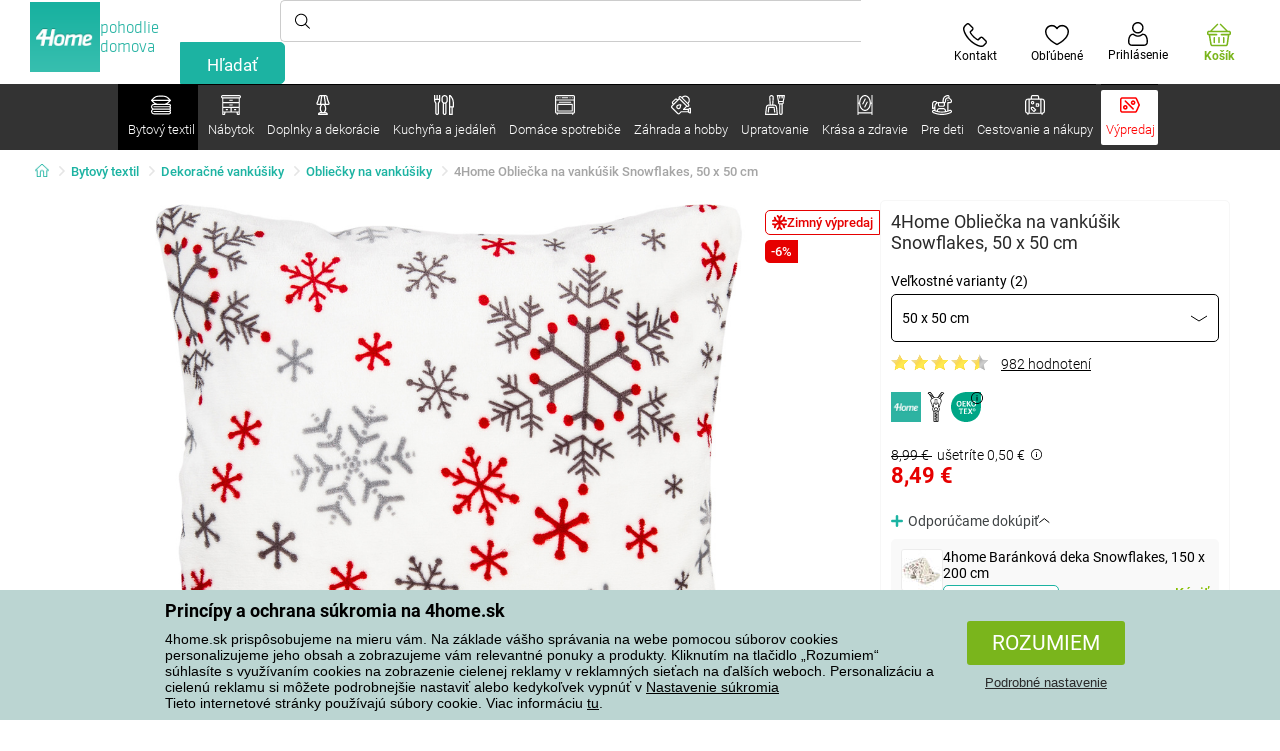

--- FILE ---
content_type: text/html; charset=utf-8
request_url: https://www.4home.sk/component/?type=CategoryPanel&id=68d60f98-163d-358f-f22a-0b6289cd82e1
body_size: 2092
content:

<div class="cat-submenu-holder" style="display: none">
    <ul class="cat-submenu">
            <li>
                <section>
                    <a href="/postelna-bielizen/">
                        <img data-src="https://cdn.4home.cz/1352cce0-b526-4b05-a8bc-712ef2782786/40x40/loznipovleceni.jpg"
                             class="late-load"
                             width="50" />
                    </a>
                    <span class="l2-info">
                        <a href="/postelna-bielizen/" class="name">
                            Posteľn&#225; bielizeň
                        </a>
                        <span class="l3categories">
<a href="/obliecky-mikroplys-a-mikroflanel/">Obliečky mikroplyš a mikroflanel</a> <a href="/bavlnene-obliecky-de-luxe/">Bavlnen&#233; obliečky De LUXE</a> <a href="/flanelove-obliecky/">Flanelov&#233; obliečky</a><a class="show-more" href="/postelna-bielizen/">Zobraziť ďalší</a>                        </span>
                    </span>
                </section>
            </li>
            <li>
                <section>
                    <a href="/deky/">
                        <img data-src="https://cdn.4home.cz/0ed2bd2f-53b2-43e2-a1d9-44e0fd15c9f2/40x40/deky.jpg"
                             class="late-load"
                             width="50" />
                    </a>
                    <span class="l2-info">
                        <a href="/deky/" class="name">
                            Deky
                        </a>
                        <span class="l3categories">
<a href="/deky-z-mikrovlakna/">Deky z mikrovl&#225;kna</a> <a href="/detske-deky/">Detsk&#233; deky</a> <a href="/fleecove-deky/">Fleecov&#233; deky</a><a class="show-more" href="/deky/">Zobraziť ďalší</a>                        </span>
                    </span>
                </section>
            </li>
            <li>
                <section>
                    <a href="/prestieradla/">
                        <img data-src="https://cdn.4home.cz/fb2fb49a-a8ac-4e0f-9b65-2b101d2dd911/40x40/prosteradla.jpg"
                             class="late-load"
                             width="50" />
                    </a>
                    <span class="l2-info">
                        <a href="/prestieradla/" class="name">
                            Prestieradl&#225;
                        </a>
                        <span class="l3categories">
<a href="/prestieradla-z-mikrovlakna/">Prestieradl&#225; z mikrovl&#225;kna</a> <a href="/jersey-prestieradla/">Jersey prestieradl&#225;</a> <a href="/frote-prestieradla/">Frot&#233; prestieradl&#225;</a><a class="show-more" href="/prestieradla/">Zobraziť ďalší</a>                        </span>
                    </span>
                </section>
            </li>
            <li>
                <section>
                    <a href="/chranice-matracov-a-toppery/">
                        <img data-src="https://cdn.4home.cz/68f6ce12-dc40-4fe9-b583-93c47b4f365a/40x40/chranicematraci.jpg"
                             class="late-load"
                             width="50" />
                    </a>
                    <span class="l2-info">
                        <a href="/chranice-matracov-a-toppery/" class="name">
                            Chr&#225;niče matracov a toppery
                        </a>
                        <span class="l3categories">
<a href="/nepriepustne-chranice/">Nepriepustn&#233; chr&#225;niče</a> <a href="/chranice-matracov-x/">Chr&#225;niče matracov</a> <a href="/toppery/">Toppery</a>                        </span>
                    </span>
                </section>
            </li>
            <li>
                <section>
                    <a href="/vankuse-a-prikryvky/">
                        <img data-src="https://cdn.4home.cz/b2f64b27-0961-42f0-9c97-0687782b8183/40x40/polstareaprikryvky.jpg"
                             class="late-load"
                             width="50" />
                    </a>
                    <span class="l2-info">
                        <a href="/vankuse-a-prikryvky/" class="name">
                            Vank&#250;še a prikr&#253;vky
                        </a>
                        <span class="l3categories">
<a href="/vankuse/">Vank&#250;še</a> <a href="/sety-prikryvok-a-vankusov/">Sety prikr&#253;vok a vank&#250;šov</a> <a href="/zdravotne-vankuse/">Zdravotn&#233; vank&#250;še</a><a class="show-more" href="/vankuse-a-prikryvky/">Zobraziť ďalší</a>                        </span>
                    </span>
                </section>
            </li>
            <li>
                <section>
                    <a href="/prehozy-a-potahy/">
                        <img data-src="https://cdn.4home.cz/154dba1f-df83-476d-a106-c717d84b51e1/40x40/prehozy.jpg"
                             class="late-load"
                             width="50" />
                    </a>
                    <span class="l2-info">
                        <a href="/prehozy-a-potahy/" class="name">
                            Prehozy a poťahy
                        </a>
                        <span class="l3categories">
<a href="/napinacie-potahy/">Nap&#237;nacie poťahy</a> <a href="/potahy-na-stolicky/">Poťahy na stoličky</a> <a href="/prikryvky-na-postel/">Prehozy na posteľ</a><a class="show-more" href="/prehozy-a-potahy/">Zobraziť ďalší</a>                        </span>
                    </span>
                </section>
            </li>
            <li>
                <section>
                    <a href="/dekoracne-vankusiky/">
                        <img data-src="https://cdn.4home.cz/8540b472-e4b4-4f11-bfcf-8ee6934e0472/40x40/cat2722.jpg"
                             class="late-load"
                             width="50" />
                    </a>
                    <span class="l2-info">
                        <a href="/dekoracne-vankusiky/" class="name">
                            Dekoračn&#233; vank&#250;šiky
                        </a>
                        <span class="l3categories">
<a href="/obliecky-na-vankusiky/">Obliečky na vank&#250;šiky</a> <a href="/vankusiky-s-vyplnou/">Vank&#250;šiky s v&#253;plňou</a> <a href="/detske-vankusiky/">Detsk&#233; vank&#250;šiky</a>                        </span>
                    </span>
                </section>
            </li>
            <li>
                <section>
                    <a href="/zavesy-zaclony-a-rolety/">
                        <img data-src="https://cdn.4home.cz/e6a41ad9-866a-4f02-9b43-c1074fbedd7b/40x40/zavesyzaclonyarolety.jpg"
                             class="late-load"
                             width="50" />
                    </a>
                    <span class="l2-info">
                        <a href="/zavesy-zaclony-a-rolety/" class="name">
                            Z&#225;vesy, z&#225;clony a rolety
                        </a>
                        <span class="l3categories">
<a href="/zavesy/">Z&#225;vesy</a> <a href="/zaclony/">Z&#225;clony</a> <a href="/rolety/">Rolety</a><a class="show-more" href="/zavesy-zaclony-a-rolety/">Zobraziť ďalší</a>                        </span>
                    </span>
                </section>
            </li>
            <li>
                <section>
                    <a href="/kupelnovy-textil/">
                        <img data-src="https://cdn.4home.cz/aabed037-fd7b-4170-aaab-457d063cb2c8/40x40/koupelnovytextil.jpg"
                             class="late-load"
                             width="50" />
                    </a>
                    <span class="l2-info">
                        <a href="/kupelnovy-textil/" class="name">
                            K&#250;peľňov&#253; textil
                        </a>
                        <span class="l3categories">
<a href="/uteraky/">Uter&#225;ky</a> <a href="/kupelnove-predlozky/">K&#250;peľňov&#233; predložky</a> <a href="/osusky/">Osušky</a><a class="show-more" href="/kupelnovy-textil/">Zobraziť ďalší</a>                        </span>
                    </span>
                </section>
            </li>
            <li>
                <section>
                    <a href="/kuchynsky-textil/">
                        <img data-src="https://cdn.4home.cz/07e8620a-82bf-4e0c-95c3-c22403aed9cd/40x40/cat2717.jpg"
                             class="late-load"
                             width="50" />
                    </a>
                    <span class="l2-info">
                        <a href="/kuchynsky-textil/" class="name">
                            Kuchynsk&#253; textil
                        </a>
                        <span class="l3categories">
<a href="/utierky/">Utierky</a> <a href="/prestieranie/">Prestieranie</a> <a href="/zastery/">Z&#225;stery</a><a class="show-more" href="/kuchynsky-textil/">Zobraziť ďalší</a>                        </span>
                    </span>
                </section>
            </li>
            <li>
                <section>
                    <a href="/rohozky/">
                        <img data-src="https://cdn.4home.cz/144f13bc-a241-439a-a521-c41dec259078/40x40/rohozky.jpg"
                             class="late-load"
                             width="50" />
                    </a>
                    <span class="l2-info">
                        <a href="/rohozky/" class="name">
                            Rohožky
                        </a>
                        <span class="l3categories">
<a href="/vonkajsie-rohozky/">Vonkajšie</a> <a href="/odkvapkavace-na-topanky/">Odkvapk&#225;vače na top&#225;nky</a> <a href="/vnutorne-rohozky/">Vn&#250;torn&#233;</a>                        </span>
                    </span>
                </section>
            </li>
            <li>
                <section>
                    <a href="/koberce/">
                        <img data-src="https://cdn.4home.cz/1cc284a9-1f17-4c91-a2ae-c30ac0b5581b/40x40/koberce.jpg"
                             class="late-load"
                             width="50" />
                    </a>
                    <span class="l2-info">
                        <a href="/koberce/" class="name">
                            Koberce
                        </a>
                        <span class="l3categories">
<a href="/kusove-koberce/">Kusov&#233; koberce</a> <a href="/naslapy-na-schody/">N&#225;šľapy na schody</a> <a href="/detske-koberce/">Detsk&#233; koberce</a><a class="show-more" href="/koberce/">Zobraziť ďalší</a>                        </span>
                    </span>
                </section>
            </li>
            <li>
                <section>
                    <a href="/barankove-mikiny/">
                        <img data-src="https://cdn.4home.cz/51bec00f-7a5b-4eab-8542-5696eeba890b/40x40/berankovemikiny.jpg"
                             class="late-load"
                             width="50" />
                    </a>
                    <span class="l2-info">
                        <a href="/barankove-mikiny/" class="name">
                            Bar&#225;nkov&#233; mikiny
                        </a>
                        <span class="l3categories">
                        </span>
                    </span>
                </section>
            </li>
            <li>
                <section>
                    <a href="/galanteria/">
                        <img data-src="https://cdn.4home.cz/fd00d47a-e33b-478a-8e6f-50b157b07970/40x40/galanterie.jpg"
                             class="late-load"
                             width="50" />
                    </a>
                    <span class="l2-info">
                        <a href="/galanteria/" class="name">
                            Galant&#233;ria
                        </a>
                        <span class="l3categories">
<a href="/priadze/">Priadze</a> <a href="/pomocky-na-rucne-prace/">Pom&#244;cky na ručn&#233; pr&#225;ce</a> <a href="/sijacie-stroje-x/">Šijacie stroje</a>                        </span>
                    </span>
                </section>
            </li>
            <li>
                <section>
                    <a href="/protiroztocove-lozkoviny/">
                        <img data-src="https://cdn.4home.cz/fb4733ab-a7a8-49d5-82c9-fd7258c48e9d/40x40/protiroztocoveluzkoviny.jpg"
                             class="late-load"
                             width="50" />
                    </a>
                    <span class="l2-info">
                        <a href="/protiroztocove-lozkoviny/" class="name">
                            Protiroztočov&#233; l&#244;žkoviny
                        </a>
                        <span class="l3categories">
<a href="/protiroztocove-lozkoviny/?brand=nanospace">nanoSPACE</a><a class="show-more" href="/protiroztocove-lozkoviny/">Zobraziť ďalší</a>                        </span>
                    </span>
                </section>
            </li>
            <li>
                <section>
                    <a href="/hrejivy-baranok-z-mikrovlakna/">
                        <img data-src="https://cdn.4home.cz/a1aed63d-c11c-4c07-b5a5-9579e0230cbc/40x40/hrejivyberanekzmikrovlakna.jpg"
                             class="late-load"
                             width="50" />
                    </a>
                    <span class="l2-info">
                        <a href="/hrejivy-baranok-z-mikrovlakna/" class="name">
                            Hrejiv&#253; bar&#225;nok z mikrovl&#225;kna
                        </a>
                        <span class="l3categories">
                                    <a href="/hrejivy-baranok-z-mikrovlakna/">Jemné mikrovlákno v elegantnom prevedení.</a>
                        </span>
                    </span>
                </section>
            </li>
            <li>
                <section>
                    <a href="/vianocny-textil-1/">
                        <img data-src="https://cdn.4home.cz/8e315c5b-32f6-48b4-957d-d440ed6167b6/40x40/vantexodk.jpg"
                             class="late-load"
                             width="50" />
                    </a>
                    <span class="l2-info">
                        <a href="/vianocny-textil-1/" class="name">
                            Vianočn&#253; textil
                        </a>
                        <span class="l3categories">
<a href="/vianocny-textil-1/?brand=bellatex">Bellatex</a> <a href="/vianocny-textil-1/?brand=autronic">Autronic</a> <a href="/vianocny-textil-1/?brand=orion">Orion</a><a class="show-more" href="/vianocny-textil-1/">Zobraziť ďalší</a>                        </span>
                    </span>
                </section>
            </li>
            </ul>
</div>



--- FILE ---
content_type: text/html; charset=utf-8
request_url: https://www.4home.sk/component/?type=CategoryPanel&id=0403ad28-31ba-82a8-d4f3-daefec009e67
body_size: 2233
content:

<div class="cat-submenu-holder" style="display: none">
    <ul class="cat-submenu">
            <li>
                <section>
                    <a href="/vianocne-dekoracie-a-doplnky/">
                        <img data-src="https://cdn.4home.cz/56921283-ea1f-4766-837a-bac3bd51bf73/40x40/vanocnidekorace.jpg"
                             class="late-load"
                             width="50" />
                    </a>
                    <span class="l2-info">
                        <a href="/vianocne-dekoracie-a-doplnky/" class="name">
                            Vianočn&#233; dekor&#225;cie a doplnky
                        </a>
                        <span class="l3categories">
<a href="/dekoracie-vianocne/">Vianočn&#233; dekor&#225;cie</a> <a href="/vianocne-svietniky-a-sviecky/">Vianočn&#233; svietniky a sviečky</a> <a href="/vianocne-ozdoby2/">Vianočn&#233; ozdoby</a><a class="show-more" href="/vianocne-dekoracie-a-doplnky/">Zobraziť ďalší</a>                        </span>
                    </span>
                </section>
            </li>
            <li>
                <section>
                    <a href="/drobne-bytove-dekoracie/">
                        <img data-src="https://cdn.4home.cz/0d3607b8-6935-41c9-af20-e9b37624cbaa/40x40/drobnebytovedekorace.jpg"
                             class="late-load"
                             width="50" />
                    </a>
                    <span class="l2-info">
                        <a href="/drobne-bytove-dekoracie/" class="name">
                            Drobn&#233; bytov&#233; dekor&#225;cie
                        </a>
                        <span class="l3categories">
<a href="/boxy-na-vreckovky/">Boxy na vreckovky</a> <a href="/zavesne-dekoracie/">Z&#225;vesn&#233; dekor&#225;cie</a> <a href="/lampase-a-lampiony/">Lamp&#225;še a lampi&#243;ny</a><a class="show-more" href="/drobne-bytove-dekoracie/">Zobraziť ďalší</a>                        </span>
                    </span>
                </section>
            </li>
            <li>
                <section>
                    <a href="/umele-kvety-a-stromy/">
                        <img data-src="https://cdn.4home.cz/42bf5646-0d88-4347-b4bb-44a46231b362/40x40/umelekvetinyastromy.jpg"
                             class="late-load"
                             width="50" />
                    </a>
                    <span class="l2-info">
                        <a href="/umele-kvety-a-stromy/" class="name">
                            Umel&#233; kvety a stromy
                        </a>
                        <span class="l3categories">
<a href="/umele-kvety/">Umel&#233; kvety</a> <a href="/umele-vence/">Sez&#243;nne vence</a> <a href="/umele-stromy/">Umel&#233; stromy</a>                        </span>
                    </span>
                </section>
            </li>
            <li>
                <section>
                    <a href="/velkonocne-dekoracie/">
                        <img data-src="https://cdn.4home.cz/6e8bae72-621f-406c-90bd-b4cdc91db370/40x40/velikonocnidekorace.jpg"
                             class="late-load"
                             width="50" />
                    </a>
                    <span class="l2-info">
                        <a href="/velkonocne-dekoracie/" class="name">
                            Veľkonočn&#233; dekor&#225;cie
                        </a>
                        <span class="l3categories">
<a href="/velkonocne-dekoracie/?brand=autronic">Autronic</a> <a href="/velkonocne-dekoracie/?brand=toro">Toro</a> <a href="/velkonocne-dekoracie/?brand=altom">Altom</a><a class="show-more" href="/velkonocne-dekoracie/">Zobraziť ďalší</a>                        </span>
                    </span>
                </section>
            </li>
            <li>
                <section>
                    <a href="/svietidla/">
                        <img data-src="https://cdn.4home.cz/a05e0b62-3ca2-49b6-be22-62df1967fafe/40x40/svitidla.jpg"
                             class="late-load"
                             width="50" />
                    </a>
                    <span class="l2-info">
                        <a href="/svietidla/" class="name">
                            Svietidl&#225; a lampy
                        </a>
                        <span class="l3categories">
<a href="/stolove-lampy/">Stolov&#233; lampy</a> <a href="/stojacie-lampy/">Stojacie lampy</a> <a href="/zavesne-svietidla/">Z&#225;vesn&#233; svietidl&#225;</a><a class="show-more" href="/svietidla/">Zobraziť ďalší</a>                        </span>
                    </span>
                </section>
            </li>
            <li>
                <section>
                    <a href="/sviecky-svietniky-a-aromalampy/">
                        <img data-src="https://cdn.4home.cz/610f1e37-5a13-49f8-9ef4-bf3c5a3b1b98/40x40/svickysvicnyaaromalampy.jpg"
                             class="late-load"
                             width="50" />
                    </a>
                    <span class="l2-info">
                        <a href="/sviecky-svietniky-a-aromalampy/" class="name">
                            Sviečky, svietniky a aromalampy
                        </a>
                        <span class="l3categories">
<a href="/dekorativne-sviecky/">Dekorat&#237;vne sviečky</a> <a href="/svietniky/">Svietniky</a> <a href="/aromalampy-vonne-oleje/">Aromalampy, vonn&#233; oleje</a><a class="show-more" href="/sviecky-svietniky-a-aromalampy/">Zobraziť ďalší</a>                        </span>
                    </span>
                </section>
            </li>
            <li>
                <section>
                    <a href="/doplnky-do-kupelne/">
                        <img data-src="https://cdn.4home.cz/c93d3bee-e361-49ea-9aea-37b24bdb8bea/40x40/doplnkydokoupelny.jpg"
                             class="late-load"
                             width="50" />
                    </a>
                    <span class="l2-info">
                        <a href="/doplnky-do-kupelne/" class="name">
                            Doplnky do k&#250;peľne
                        </a>
                        <span class="l3categories">
<a href="/ostatne-kupelnove-doplnky/">Drobn&#233; k&#250;peľňov&#233; doplnky</a> <a href="/davkovace-mydla/">D&#225;vkovače mydla</a> <a href="/wc-doplnky/">WC doplnky</a><a class="show-more" href="/doplnky-do-kupelne/">Zobraziť ďalší</a>                        </span>
                    </span>
                </section>
            </li>
            <li>
                <section>
                    <a href="/hodiny/">
                        <img data-src="https://cdn.4home.cz/cd13b8f5-4563-48d4-bf8c-f12ea520ac43/40x40/hodiny.jpg"
                             class="late-load"
                             width="50" />
                    </a>
                    <span class="l2-info">
                        <a href="/hodiny/" class="name">
                            Hodiny a bud&#237;ky
                        </a>
                        <span class="l3categories">
<a href="/nastenne-hodiny/">N&#225;stenn&#233; hodiny</a> <a href="/budiky/">Bud&#237;ky</a> <a href="/detske-hodiny/">Detsk&#233; hodiny</a><a class="show-more" href="/hodiny/">Zobraziť ďalší</a>                        </span>
                    </span>
                </section>
            </li>
            <li>
                <section>
                    <a href="/dekoracne-ulozne-boxy/">
                        <img data-src="https://cdn.4home.cz/ba8bb310-a0db-4c49-808b-c5d3846d5b11/40x40/dekoracniboxy.jpg"
                             class="late-load"
                             width="50" />
                    </a>
                    <span class="l2-info">
                        <a href="/dekoracne-ulozne-boxy/" class="name">
                            Dekoračn&#233; &#250;ložn&#233; boxy
                        </a>
                        <span class="l3categories">
<a href="/dekoracne-ulozne-boxy/?brand=g21">G21</a> <a href="/dekoracne-ulozne-boxy/?brand=compactor">Compactor</a> <a href="/dekoracne-ulozne-boxy/?brand=koziol">Koziol</a><a class="show-more" href="/dekoracne-ulozne-boxy/">Zobraziť ďalší</a>                        </span>
                    </span>
                </section>
            </li>
            <li>
                <section>
                    <a href="/difuzery/">
                        <img data-src="https://cdn.4home.cz/37fa4ffb-91b8-496a-877c-3773f9d0df7a/40x40/difuzery.jpg"
                             class="late-load"
                             width="50" />
                    </a>
                    <span class="l2-info">
                        <a href="/difuzery/" class="name">
                            Dif&#250;zery
                        </a>
                        <span class="l3categories">
                                    <a href="/difuzery/">Bytové difúzéry v širokom výberu neodolateľných vôní.</a>
                        </span>
                    </span>
                </section>
            </li>
            <li>
                <section>
                    <a href="/vazy/">
                        <img data-src="https://cdn.4home.cz/f3d7c65f-afcd-4202-b291-a04dc8e23863/40x40/vazy.jpg"
                             class="late-load"
                             width="50" />
                    </a>
                    <span class="l2-info">
                        <a href="/vazy/" class="name">
                            V&#225;zy
                        </a>
                        <span class="l3categories">
<a href="/vazy-sklenene/">V&#225;zy sklenen&#233;</a> <a href="/vazy-keramicke/">V&#225;zy keramick&#233;</a>                        </span>
                    </span>
                </section>
            </li>
            <li>
                <section>
                    <a href="/jesenne-a-pietne-dekoracie/">
                        <img data-src="https://cdn.4home.cz/95ddb3be-1483-46ab-bace-86a6d05abe43/40x40/podzimniapietnidekorace.jpg"
                             class="late-load"
                             width="50" />
                    </a>
                    <span class="l2-info">
                        <a href="/jesenne-a-pietne-dekoracie/" class="name">
                            Jesenn&#233; a pietne dekor&#225;cie
                        </a>
                        <span class="l3categories">
<a href="/jesenne-dekoracie/">Jesenn&#233; dekor&#225;cie</a> <a href="/pietne-dekoracie/">Pietne dekor&#225;cie</a>                        </span>
                    </span>
                </section>
            </li>
            <li>
                <section>
                    <a href="/fototapety-a-samolepiace-dekoracie/">
                        <img data-src="https://cdn.4home.cz/f8d9ad32-c72a-4aeb-a3ec-f042a96906ac/40x40/fototapetyasamolepicidekorace.jpg"
                             class="late-load"
                             width="50" />
                    </a>
                    <span class="l2-info">
                        <a href="/fototapety-a-samolepiace-dekoracie/" class="name">
                            Fototapety a samolepiace dekor&#225;cie
                        </a>
                        <span class="l3categories">
<a href="/samolepiace-dekoracie/">Samolepiace dekor&#225;cie</a> <a href="/samolepiace-bordury-na-stenu/">Samolepiace bord&#250;ry na stenu</a> <a href="/detske-fototapety/">Detsk&#233; fototapety</a><a class="show-more" href="/fototapety-a-samolepiace-dekoracie/">Zobraziť ďalší</a>                        </span>
                    </span>
                </section>
            </li>
            <li>
                <section>
                    <a href="/biokrby-a-krby/">
                        <img data-src="https://cdn.4home.cz/2858f8ab-0390-460e-bf5d-747d1e16c0d1/40x40/biokrbyakrby.jpg"
                             class="late-load"
                             width="50" />
                    </a>
                    <span class="l2-info">
                        <a href="/biokrby-a-krby/" class="name">
                            Biokrby a krby
                        </a>
                        <span class="l3categories">
<a href="/biokrby-a-krby-prislusenstvo/">Pr&#237;slušenstvo</a> <a href="/biokrby/">Biokrby</a>                        </span>
                    </span>
                </section>
            </li>
            <li>
                <section>
                    <a href="/meteostanice-a-teplomery/">
                        <img data-src="https://cdn.4home.cz/72d05f8d-fe02-40ac-b4b3-9e3913810325/40x40/meteostaniceateplomery.jpg"
                             class="late-load"
                             width="50" />
                    </a>
                    <span class="l2-info">
                        <a href="/meteostanice-a-teplomery/" class="name">
                            Meteostanice a teplomery
                        </a>
                        <span class="l3categories">
<a href="/meteostanice/">Meteostanice</a> <a href="/teplomery/">Teplomery</a>                        </span>
                    </span>
                </section>
            </li>
            <li>
                <section>
                    <a href="/fotoramceky/">
                        <img data-src="https://cdn.4home.cz/23e2b04d-0e91-467c-b90b-594d10dce701/40x40/fotoramecky.jpg"
                             class="late-load"
                             width="50" />
                    </a>
                    <span class="l2-info">
                        <a href="/fotoramceky/" class="name">
                            Fotor&#225;mčeky
                        </a>
                        <span class="l3categories">
<a href="/fotoramceky/?brand=hanahhome">Hanah Home</a> <a href="/fotoramceky/?brand=indecor">Indecor</a><a class="show-more" href="/fotoramceky/">Zobraziť ďalší</a>                        </span>
                    </span>
                </section>
            </li>
            <li>
                <section>
                    <a href="/obrazy/">
                        <img data-src="https://cdn.4home.cz/2d20f378-531c-44f7-963f-abd6f79fb01a/40x40/obrazy.jpg"
                             class="late-load"
                             width="50" />
                    </a>
                    <span class="l2-info">
                        <a href="/obrazy/" class="name">
                            Obrazy
                        </a>
                        <span class="l3categories">
<a href="/obrazy/?brand=bohemiagifts">Bohemia Gifts</a> <a href="/obrazy/?brand=indecor">Indecor</a><a class="show-more" href="/obrazy/">Zobraziť ďalší</a>                        </span>
                    </span>
                </section>
            </li>
            <li>
                <section>
                    <a href="/party-a-gadgets/">
                        <img data-src="https://cdn.4home.cz/073a648d-5049-4a10-951a-f841db7d01bc/40x40/hryhrackyazabava.jpg"
                             class="late-load"
                             width="50" />
                    </a>
                    <span class="l2-info">
                        <a href="/party-a-gadgets/" class="name">
                            P&#225;rty a gadgets
                        </a>
                        <span class="l3categories">
<a href="/party-a-gadgets/?brand=autronic">Autronic</a> <a href="/party-a-gadgets/?brand=koziol">Koziol</a> <a href="/party-a-gadgets/?brand=orion">Orion</a><a class="show-more" href="/party-a-gadgets/">Zobraziť ďalší</a>                        </span>
                    </span>
                </section>
            </li>
            <li>
                <section>
                    <a href="/doplnky-zahradne-kvetinace-a-truhliky/">
                        <img data-src="https://cdn.4home.cz/2e8a2a5d-2160-42fc-a51d-1a5b13b1ef57/40x40/kvetinaceatruhlikyodkaz.jpg"
                             class="late-load"
                             width="50" />
                    </a>
                    <span class="l2-info">
                        <a href="/doplnky-zahradne-kvetinace-a-truhliky/" class="name">
                            Kvetin&#225;če a truhl&#237;ky
                        </a>
                        <span class="l3categories">
<a href="/doplnky-drziaky-a-stojany-na-kvetinace/">Držiaky a stojany na kvetin&#225;če</a> <a href="/doplnky-zahradne-kvetinace/">Kvetin&#225;če</a> <a href="/obaly-na-kvetinace-1/">Obaly na kvetin&#225;če</a><a class="show-more" href="/doplnky-zahradne-kvetinace-a-truhliky/">Zobraziť ďalší</a>                        </span>
                    </span>
                </section>
            </li>
            </ul>
</div>



--- FILE ---
content_type: text/html; charset=utf-8
request_url: https://www.4home.sk/component/?type=CategoryPanel&id=f40f1722-7e8b-1ae4-a3d1-72e43342099d
body_size: 2595
content:

<div class="cat-submenu-holder" style="display: none">
    <ul class="cat-submenu">
            <li>
                <section>
                    <a href="/hrnceky-salky-a-kanvice/">
                        <img data-src="https://cdn.4home.cz/c437f548-120a-4ce9-9020-b45b9344461c/40x40/hrnkysalky.jpg"
                             class="late-load"
                             width="50" />
                    </a>
                    <span class="l2-info">
                        <a href="/hrnceky-salky-a-kanvice/" class="name">
                            Hrnčeky, š&#225;lky a kanvice
                        </a>
                        <span class="l3categories">
<a href="/hrnceky-a-salky/">Hrnčeky a š&#225;lky</a> <a href="/cajove-supravy-a-kanvice/">Čajov&#233; s&#250;pravy a kanvice</a>                        </span>
                    </span>
                </section>
            </li>
            <li>
                <section>
                    <a href="/skladovanie-potravin/">
                        <img data-src="https://cdn.4home.cz/b2988a7e-ae9d-484f-b9c6-5568c581197f/40x40/skladovanipotravin.jpg"
                             class="late-load"
                             width="50" />
                    </a>
                    <span class="l2-info">
                        <a href="/skladovanie-potravin/" class="name">
                            Skladovanie potrav&#237;n
                        </a>
                        <span class="l3categories">
<a href="/boxy_a_dozy/">Boxy a d&#243;zy</a> <a href="/termomisy/">Termomisy</a> <a href="/obedare/">Obed&#225;re</a><a class="show-more" href="/skladovanie-potravin/">Zobraziť ďalší</a>                        </span>
                    </span>
                </section>
            </li>
            <li>
                <section>
                    <a href="/pomocky-do-kuchyne/">
                        <img data-src="https://cdn.4home.cz/19207390-73bd-401c-b6ad-083005a473c5/40x40/pomuckydokuchyne.jpg"
                             class="late-load"
                             width="50" />
                    </a>
                    <span class="l2-info">
                        <a href="/pomocky-do-kuchyne/" class="name">
                            Pom&#244;cky do kuchyne
                        </a>
                        <span class="l3categories">
<a href="/odkvapkavace-a-organizery/">Odkvapk&#225;vače a organiz&#233;ry</a> <a href="/ostatne-pomocky-do-kuchyne/">Ostatn&#233; pom&#244;cky do kuchyne</a> <a href="/struhadla-krajace-a-skrabky/">Str&#250;hadl&#225;, kr&#225;jače a škrabky</a><a class="show-more" href="/pomocky-do-kuchyne/">Zobraziť ďalší</a>                        </span>
                    </span>
                </section>
            </li>
            <li>
                <section>
                    <a href="/taniere-a-jedalenske-supravy/">
                        <img data-src="https://cdn.4home.cz/8b626e23-5c53-4e08-8b01-9fad4f3191d1/40x40/talireajidelnisady.jpg"
                             class="late-load"
                             width="50" />
                    </a>
                    <span class="l2-info">
                        <a href="/taniere-a-jedalenske-supravy/" class="name">
                            Taniere a jed&#225;lensk&#233; s&#250;pravy
                        </a>
                        <span class="l3categories">
<a href="/jedalenske-supravy/">Jed&#225;lensk&#233; s&#250;pravy</a> <a href="/taniere/">Taniere</a> <a href="/jedalen-detske-jedalenske-supravy/">Detsk&#233; jed&#225;lensk&#233; s&#250;pravy</a>                        </span>
                    </span>
                </section>
            </li>
            <li>
                <section>
                    <a href="/hrnce/">
                        <img data-src="https://cdn.4home.cz/cec85d11-c805-4380-9ec6-d07393daa50a/40x40/hrnceapekace.jpg"
                             class="late-load"
                             width="50" />
                    </a>
                    <span class="l2-info">
                        <a href="/hrnce/" class="name">
                            Hrnce
                        </a>
                        <span class="l3categories">
<a href="/nerezove_hrnce/">Nerezov&#233; hrnce</a> <a href="/smaltovane_hrnce/">Smaltovan&#233; hrnce</a> <a href="/hrnce-s-neprilnavym-povrchom/">Hrnce s nepriľnav&#253;m povrchom</a><a class="show-more" href="/hrnce/">Zobraziť ďalší</a>                        </span>
                    </span>
                </section>
            </li>
            <li>
                <section>
                    <a href="/pohare_a_dzbany/">
                        <img data-src="https://cdn.4home.cz/27df7a37-2a16-4963-ac28-de15c1571d75/40x40/sklenice.jpg"
                             class="late-load"
                             width="50" />
                    </a>
                    <span class="l2-info">
                        <a href="/pohare_a_dzbany/" class="name">
                            Poh&#225;re a džb&#225;ny
                        </a>
                        <span class="l3categories">
<a href="/klasicke-pohare/">Klasick&#233; poh&#225;re</a> <a href="/dzbany-a-kanvice/">Džb&#225;ny a karafy</a> <a href="/poldecaky/">Poldec&#225;ky</a><a class="show-more" href="/pohare_a_dzbany/">Zobraziť ďalší</a>                        </span>
                    </span>
                </section>
            </li>
            <li>
                <section>
                    <a href="/pecenie/">
                        <img data-src="https://cdn.4home.cz/9a70389d-d465-408c-be57-4cb0699c092c/40x40/peceni.jpg"
                             class="late-load"
                             width="50" />
                    </a>
                    <span class="l2-info">
                        <a href="/pecenie/" class="name">
                            Pečenie
                        </a>
                        <span class="l3categories">
<a href="/formy-na-pecenie-a-plechy/">Formy na pečenie a plechy</a> <a href="/kuchynske-misy/">Kuchynsk&#233; misy</a> <a href="/pomocky-na-pecenie/">Pom&#244;cky na pečenie</a><a class="show-more" href="/pecenie/">Zobraziť ďalší</a>                        </span>
                    </span>
                </section>
            </li>
            <li>
                <section>
                    <a href="/servirovanie/">
                        <img data-src="https://cdn.4home.cz/d7cb1819-f482-4e19-a0ec-309f42e0a65f/40x40/servirovani.jpg"
                             class="late-load"
                             width="50" />
                    </a>
                    <span class="l2-info">
                        <a href="/servirovanie/" class="name">
                            Serv&#237;rovanie
                        </a>
                        <span class="l3categories">
<a href="/tacky-a-podnosy/">T&#225;cky a podnosy</a> <a href="/dozy-na-maslo/">D&#243;zy na maslo</a> <a href="/cukornicky/">Cukorničky</a><a class="show-more" href="/servirovanie/">Zobraziť ďalší</a>                        </span>
                    </span>
                </section>
            </li>
            <li>
                <section>
                    <a href="/misy-a-misky/">
                        <img data-src="https://cdn.4home.cz/748c13ad-a40e-4d1f-ac65-e446e7bcb1f6/40x40/misyamisky.jpg"
                             class="late-load"
                             width="50" />
                    </a>
                    <span class="l2-info">
                        <a href="/misy-a-misky/" class="name">
                            Misy a misky
                        </a>
                        <span class="l3categories">
<a href="/misy-a-misky/?brand=hermia">Hermia</a> <a href="/misy-a-misky/?brand=maser">M&#228;ser</a> <a href="/misy-a-misky/?brand=orion">Orion</a><a class="show-more" href="/misy-a-misky/">Zobraziť ďalší</a>                        </span>
                    </span>
                </section>
            </li>
            <li>
                <section>
                    <a href="/caje-a-kava/">
                        <img data-src="https://cdn.4home.cz/02c4b709-5164-48e2-b6ad-523b37242d17/40x40/cajeakava.jpg"
                             class="late-load"
                             width="50" />
                    </a>
                    <span class="l2-info">
                        <a href="/caje-a-kava/" class="name">
                            Čaje a k&#225;va
                        </a>
                        <span class="l3categories">
<a href="/french-pressy-a-moka-kanvicky/">French pressy, moka kanvičky a džezvy</a> <a href="/cajniky-a-cajove-kanvice/">Čajn&#237;ky a čajov&#233; kanvice</a> <a href="/prislusenstvo-pre-pripravu-caju-a-kavy/">Pr&#237;slušenstvo pre pr&#237;pravu čaju a k&#225;vy</a><a class="show-more" href="/caje-a-kava/">Zobraziť ďalší</a>                        </span>
                    </span>
                </section>
            </li>
            <li>
                <section>
                    <a href="/termosky_a_flase_na_pitie/">
                        <img data-src="https://cdn.4home.cz/e957d59f-c764-43a8-8ad5-aca62843fcac/40x40/termosky a lahve na pit&#237;.jpg"
                             class="late-load"
                             width="50" />
                    </a>
                    <span class="l2-info">
                        <a href="/termosky_a_flase_na_pitie/" class="name">
                            Termosky a fľaše na pitie
                        </a>
                        <span class="l3categories">
<a href="/termosky_a_flase_na_pitie/?brand=lamart">Lamart</a> <a href="/termosky_a_flase_na_pitie/?brand=simax">Simax</a> <a href="/termosky_a_flase_na_pitie/?brand=orion">Orion</a><a class="show-more" href="/termosky_a_flase_na_pitie/">Zobraziť ďalší</a>                        </span>
                    </span>
                </section>
            </li>
            <li>
                <section>
                    <a href="/panvice/">
                        <img data-src="https://cdn.4home.cz/20ed35b9-c6ed-4f47-bce1-cc8bebdadd7a/40x40/panve.jpg"
                             class="late-load"
                             width="50" />
                    </a>
                    <span class="l2-info">
                        <a href="/panvice/" class="name">
                            Panvice
                        </a>
                        <span class="l3categories">
<a href="/panvice-s-neprilnavym-povrchom/">Panvice s nepriľnav&#253;m povrchom</a> <a href="/panvice-na-palacinky-a-lievanecniky/">Panvice na palacinky a lievanečn&#237;ky</a> <a href="/keramicke-panvice/">Keramick&#233; panvice</a><a class="show-more" href="/panvice/">Zobraziť ďalší</a>                        </span>
                    </span>
                </section>
            </li>
            <li>
                <section>
                    <a href="/pribory/">
                        <img data-src="https://cdn.4home.cz/33319fc3-f682-4010-8aea-cf2eea14de98/40x40/pribory.jpg"
                             class="late-load"
                             width="50" />
                    </a>
                    <span class="l2-info">
                        <a href="/pribory/" class="name">
                            Pr&#237;bory
                        </a>
                        <span class="l3categories">
<a href="/sady-priborov/">Sady pr&#237;borov</a> <a href="/lyzicky/">Lyžičky</a> <a href="/pribory-detske-pribory/">Detsk&#233; pr&#237;bory</a>                        </span>
                    </span>
                </section>
            </li>
            <li>
                <section>
                    <a href="/pekace_a_zapekacie_misy/">
                        <img data-src="https://cdn.4home.cz/f9f7108d-fc42-48a6-8ed3-33e0bb56e63b/40x40/pekaceazapekacimisy.jpg"
                             class="late-load"
                             width="50" />
                    </a>
                    <span class="l2-info">
                        <a href="/pekace_a_zapekacie_misy/" class="name">
                            Pek&#225;če a zapekacie misy
                        </a>
                        <span class="l3categories">
<a href="/pekace/">Pek&#225;če</a> <a href="/zapekacie-misy/">Zapekacie misy</a>                        </span>
                    </span>
                </section>
            </li>
            <li>
                <section>
                    <a href="/mlynceky-solnicky-a-korenicky/">
                        <img data-src="https://cdn.4home.cz/124b369f-af37-4bb2-924d-7629da0cbdb4/40x40/mlynkyslankyapeprenky.jpg"
                             class="late-load"
                             width="50" />
                    </a>
                    <span class="l2-info">
                        <a href="/mlynceky-solnicky-a-korenicky/" class="name">
                            Mlynčeky, soľničky a koreničky
                        </a>
                        <span class="l3categories">
<a href="/mlynceky-mechanicke/">Mlynčeky mechanick&#233;</a> <a href="/solnicky-a-korenicky/">Soľničky a koreničky</a> <a href="/mlynceky-elektricke/">Mlynčeky elektrick&#233;</a>                        </span>
                    </span>
                </section>
            </li>
            <li>
                <section>
                    <a href="/kuchynske-noze/">
                        <img data-src="https://cdn.4home.cz/fc3282f7-1425-40d4-aa2e-ed216e268dae/40x40/kuchynskenoze.jpg"
                             class="late-load"
                             width="50" />
                    </a>
                    <span class="l2-info">
                        <a href="/kuchynske-noze/" class="name">
                            Kuchynsk&#233; nože
                        </a>
                        <span class="l3categories">
<a href="/ocelove-nerezove-noze/">Oceľov&#233; nerezov&#233; nože</a> <a href="/prislusenstvo-ku-kuchynskym-nozom/">Pr&#237;slušenstvo</a> <a href="/keramicke-noze/">Keramick&#233; nože</a><a class="show-more" href="/kuchynske-noze/">Zobraziť ďalší</a>                        </span>
                    </span>
                </section>
            </li>
            <li>
                <section>
                    <a href="/dosky-na-krajanie/">
                        <img data-src="https://cdn.4home.cz/042bf44f-8765-41b1-99cf-e9a235724fc2/40x40/prkenka.jpg"
                             class="late-load"
                             width="50" />
                    </a>
                    <span class="l2-info">
                        <a href="/dosky-na-krajanie/" class="name">
                            Dosky na kr&#225;janie
                        </a>
                        <span class="l3categories">
<a href="/dosky-na-krajanie/?brand=florina">Florina</a> <a href="/dosky-na-krajanie/?brand=lamart">Lamart</a> <a href="/dosky-na-krajanie/?brand=kesper">Kesper</a><a class="show-more" href="/dosky-na-krajanie/">Zobraziť ďalší</a>                        </span>
                    </span>
                </section>
            </li>
            <li>
                <section>
                    <a href="/vakuovacky/">
                        <img data-src="https://cdn.4home.cz/e976d71f-a797-457c-a4d7-72a788d0d424/40x40/vakuovacky.jpg"
                             class="late-load"
                             width="50" />
                    </a>
                    <span class="l2-info">
                        <a href="/vakuovacky/" class="name">
                            V&#225;kuovačky
                        </a>
                        <span class="l3categories">
<a href="/vakuovacky/?brand=domo">Domo</a> <a href="/vakuovacky/?brand=guzzanti">Guzzanti</a> <a href="/vakuovacky/?brand=maxxo">Maxxo</a><a class="show-more" href="/vakuovacky/">Zobraziť ďalší</a>                        </span>
                    </span>
                </section>
            </li>
            <li>
                <section>
                    <a href="/detsky-riad/">
                        <img data-src="https://cdn.4home.cz/c398bec4-dc13-4cee-a39b-1463b1146ed9/40x40/detskenadobi.jpg"
                             class="late-load"
                             width="50" />
                    </a>
                    <span class="l2-info">
                        <a href="/detsky-riad/" class="name">
                            Detsk&#253; riad
                        </a>
                        <span class="l3categories">
<a href="/detske-pribory/">Detsk&#233; pr&#237;bory</a> <a href="/detske-jedalenske-supravy/">Detsk&#233; jed&#225;lensk&#233; s&#250;pravy</a> <a href="/desiatove-boxy-a-flase-na-pitie/">Desiatov&#233; boxy a fľaše na pitie</a><a class="show-more" href="/detsky-riad/">Zobraziť ďalší</a>                        </span>
                    </span>
                </section>
            </li>
            <li>
                <section>
                    <a href="/sodastream-a-dalsie-vyrobniky-perlivej-vody/">
                        <img data-src="https://cdn.4home.cz/ac7daf37-e604-4e5f-a400-01793e0cedd6/40x40/sodastream.jpg"
                             class="late-load"
                             width="50" />
                    </a>
                    <span class="l2-info">
                        <a href="/sodastream-a-dalsie-vyrobniky-perlivej-vody/" class="name">
                            Sodastream a ďalšie v&#253;robn&#237;ky perlivej vody
                        </a>
                        <span class="l3categories">
<a href="/sodastream-a-dalsie-vyrobniky-perlivej-vody/?brand=orion">Orion</a> <a href="/sodastream-a-dalsie-vyrobniky-perlivej-vody/?brand=berlingerhaus">Berlinger Haus</a> <a href="/sodastream-a-dalsie-vyrobniky-perlivej-vody/?brand=sodastream">SODASTREAM</a><a class="show-more" href="/sodastream-a-dalsie-vyrobniky-perlivej-vody/">Zobraziť ďalší</a>                        </span>
                    </span>
                </section>
            </li>
                    <li class="moreCategories">
                <a href="/kuchyna-a-jedalen/">
                    Zobraziť všetky kateg&#243;rie
                </a>
            </li>
    </ul>
</div>



--- FILE ---
content_type: text/html; charset=utf-8
request_url: https://www.4home.sk/component/?type=CategoryPanel&id=19019b46-dd03-06fe-438c-07ac1ef2bedf
body_size: 2202
content:

<div class="cat-submenu-holder" style="display: none">
    <ul class="cat-submenu">
            <li>
                <section>
                    <a href="/audio-a-video/">
                        <img data-src="https://cdn.4home.cz/93bcca47-613d-4096-9edb-8492bdfa35d0/40x40/elektronikaaprislusenstvi.jpg"
                             class="late-load"
                             width="50" />
                    </a>
                    <span class="l2-info">
                        <a href="/audio-a-video/" class="name">
                            Audio a video
                        </a>
                        <span class="l3categories">
<a href="/reproduktory-a-soundbary/">Reproduktory a soundbary</a> <a href="/spotrebne-baterie/">Spotrebn&#233; bat&#233;ri&#233;</a> <a href="/audio-video-prislusenstvo/">Audio-video pr&#237;slušenstvo</a><a class="show-more" href="/audio-a-video/">Zobraziť ďalší</a>                        </span>
                    </span>
                </section>
            </li>
            <li>
                <section>
                    <a href="/rury-a-varice/">
                        <img data-src="https://cdn.4home.cz/0a439746-c94f-4619-b1ba-95ca40432816/40x40/troubyavarice.jpg"
                             class="late-load"
                             width="50" />
                    </a>
                    <span class="l2-info">
                        <a href="/rury-a-varice/" class="name">
                            R&#250;ry a variče
                        </a>
                        <span class="l3categories">
<a href="/mikrovlnne-rury/">Mikrovlnn&#233; r&#250;ry</a> <a href="/elektricke-rury/">Elektrick&#233; r&#250;ry</a> <a href="/elektricke-varice/">Elektrick&#233; variče</a>                        </span>
                    </span>
                </section>
            </li>
            <li>
                <section>
                    <a href="/fritezy/">
                        <img data-src="https://cdn.4home.cz/5a8148ec-bca7-47e0-b7ea-8ac103c61285/40x40/fritezy.jpg"
                             class="late-load"
                             width="50" />
                    </a>
                    <span class="l2-info">
                        <a href="/fritezy/" class="name">
                            Frit&#233;zy
                        </a>
                        <span class="l3categories">
<a href="/fritezy/?brand=domo">Domo</a> <a href="/fritezy/?brand=sencor">Sencor</a> <a href="/fritezy/?brand=orion">Orion</a><a class="show-more" href="/fritezy/">Zobraziť ďalší</a>                        </span>
                    </span>
                </section>
            </li>
            <li>
                <section>
                    <a href="/kuchynske-roboty/">
                        <img data-src="https://cdn.4home.cz/a88b605e-8db8-417b-a461-dd198290bcad/40x40/kuchynskeroboty.jpg"
                             class="late-load"
                             width="50" />
                    </a>
                    <span class="l2-info">
                        <a href="/kuchynske-roboty/" class="name">
                            Kuchynsk&#233; roboty
                        </a>
                        <span class="l3categories">
<a href="/kuchynske-roboty/?brand=sencor">Sencor</a> <a href="/kuchynske-roboty/?brand=bravo">Bravo</a> <a href="/kuchynske-roboty/?brand=berlingerhaus">Berlinger Haus</a><a class="show-more" href="/kuchynske-roboty/">Zobraziť ďalší</a>                        </span>
                    </span>
                </section>
            </li>
            <li>
                <section>
                    <a href="/radiatory-ohrievace-a-konvektory/">
                        <img data-src="https://cdn.4home.cz/558bfd3b-ae99-459c-9dad-ace7ae50caad/40x40/teplovzdusneventilatory.jpg"
                             class="late-load"
                             width="50" />
                    </a>
                    <span class="l2-info">
                        <a href="/radiatory-ohrievace-a-konvektory/" class="name">
                            Radi&#225;tory, ohrievače a konvektory
                        </a>
                        <span class="l3categories">
<a href="/radiatory-ohrievace-a-konvektory/?brand=tellur">Tellur</a> <a href="/radiatory-ohrievace-a-konvektory/?brand=sencor">Sencor</a> <a href="/radiatory-ohrievace-a-konvektory/?brand=ecg">ECG</a><a class="show-more" href="/radiatory-ohrievace-a-konvektory/">Zobraziť ďalší</a>                        </span>
                    </span>
                </section>
            </li>
            <li>
                <section>
                    <a href="/mixery-a-slahace/">
                        <img data-src="https://cdn.4home.cz/a7169595-1469-4c14-a3d5-9fb3153999a0/40x40/mixeryaslehace.jpg"
                             class="late-load"
                             width="50" />
                    </a>
                    <span class="l2-info">
                        <a href="/mixery-a-slahace/" class="name">
                            Mix&#233;ry a šľahače
                        </a>
                        <span class="l3categories">
<a href="/tycove-mixery/">Tyčov&#233; mix&#233;ry</a> <a href="/sekaciky/">Sek&#225;čiky</a> <a href="/smoothie/">Smoothie</a><a class="show-more" href="/mixery-a-slahace/">Zobraziť ďalší</a>                        </span>
                    </span>
                </section>
            </li>
            <li>
                <section>
                    <a href="/rychlovarne-kanvice/">
                        <img data-src="https://cdn.4home.cz/5296c3a5-1168-4c69-bfa1-00d05a909244/40x40/rychlovarnekonvice.jpg"
                             class="late-load"
                             width="50" />
                    </a>
                    <span class="l2-info">
                        <a href="/rychlovarne-kanvice/" class="name">
                            R&#253;chlovarn&#233; kanvice
                        </a>
                        <span class="l3categories">
<a href="/rychlovarne-kanvice/?brand=lauben">Lauben</a> <a href="/rychlovarne-kanvice/?brand=berlingerhaus">Berlinger Haus</a> <a href="/rychlovarne-kanvice/?brand=ecg">ECG</a><a class="show-more" href="/rychlovarne-kanvice/">Zobraziť ďalší</a>                        </span>
                    </span>
                </section>
            </li>
            <li>
                <section>
                    <a href="/kavovary-a-espressa/">
                        <img data-src="https://cdn.4home.cz/60abbe38-bd40-439a-bfed-ad1e89ad07f7/40x40/kavovaryaespressa.jpg"
                             class="late-load"
                             width="50" />
                    </a>
                    <span class="l2-info">
                        <a href="/kavovary-a-espressa/" class="name">
                            K&#225;vovary a espressa
                        </a>
                        <span class="l3categories">
<a href="/espressa/">Espressa</a> <a href="/kavovary-espressa/">K&#225;vovary</a> <a href="/kavovary-prislusenstvo/">Pr&#237;slušenstvo</a><a class="show-more" href="/kavovary-a-espressa/">Zobraziť ďalší</a>                        </span>
                    </span>
                </section>
            </li>
            <li>
                <section>
                    <a href="/multifunkcne-hrnce/">
                        <img data-src="https://cdn.4home.cz/6304a5cc-3475-47e7-830e-ad664fcb9657/40x40/multifunkcnihrnce.jpg"
                             class="late-load"
                             width="50" />
                    </a>
                    <span class="l2-info">
                        <a href="/multifunkcne-hrnce/" class="name">
                            Multifunkčn&#233; hrnce
                        </a>
                        <span class="l3categories">
<a href="/multifunkcne-hrnce/?brand=lauben">Lauben</a> <a href="/multifunkcne-hrnce/?brand=remoska">Remoska</a> <a href="/multifunkcne-hrnce/?brand=domo">Domo</a><a class="show-more" href="/multifunkcne-hrnce/">Zobraziť ďalší</a>                        </span>
                    </span>
                </section>
            </li>
            <li>
                <section>
                    <a href="/ryzovary/">
                        <img data-src="https://cdn.4home.cz/3f42825c-4e67-47d4-aecc-36ad932e46ee/40x40/ryzovary.jpg"
                             class="late-load"
                             width="50" />
                    </a>
                    <span class="l2-info">
                        <a href="/ryzovary/" class="name">
                            Ryžovary
                        </a>
                        <span class="l3categories">
<a href="/ryzovary/?brand=lauben">Lauben</a> <a href="/ryzovary/?brand=ecg">ECG</a> <a href="/ryzovary/?brand=sencor">Sencor</a><a class="show-more" href="/ryzovary/">Zobraziť ďalší</a>                        </span>
                    </span>
                </section>
            </li>
            <li>
                <section>
                    <a href="/vychytavky-do-kuchyne/">
                        <img data-src="https://cdn.4home.cz/4ac5f2e4-4525-4983-838b-8bb5a97484c4/40x40/vychytavkydokuchyne.jpg"
                             class="late-load"
                             width="50" />
                    </a>
                    <span class="l2-info">
                        <a href="/vychytavky-do-kuchyne/" class="name">
                            Vychyt&#225;vky do kuchyne
                        </a>
                        <span class="l3categories">
<a href="/vychytavky-do-kuchyne/?brand=orava">Orava</a> <a href="/vychytavky-do-kuchyne/?brand=nedis">Nedis</a> <a href="/vychytavky-do-kuchyne/?brand=domo">Domo</a><a class="show-more" href="/vychytavky-do-kuchyne/">Zobraziť ďalší</a>                        </span>
                    </span>
                </section>
            </li>
            <li>
                <section>
                    <a href="/sendvicovace/">
                        <img data-src="https://cdn.4home.cz/e787f798-a43e-41e0-9198-3e9c8b1191e8/40x40/cat3920.jpg"
                             class="late-load"
                             width="50" />
                    </a>
                    <span class="l2-info">
                        <a href="/sendvicovace/" class="name">
                            Sendvičovače
                        </a>
                        <span class="l3categories">
<a href="/sendvicovace/?brand=orava">Orava</a> <a href="/sendvicovace/?brand=sencor">Sencor</a> <a href="/sendvicovace/?brand=ecg">ECG</a><a class="show-more" href="/sendvicovace/">Zobraziť ďalší</a>                        </span>
                    </span>
                </section>
            </li>
            <li>
                <section>
                    <a href="/elektricke-grily/">
                        <img data-src="https://cdn.4home.cz/dd6f5835-d354-47d5-a377-465229e2868e/40x40/elektrickegrily.jpg"
                             class="late-load"
                             width="50" />
                    </a>
                    <span class="l2-info">
                        <a href="/elektricke-grily/" class="name">
                            Elektrick&#233; grily
                        </a>
                        <span class="l3categories">
<a href="/elektricke-grily/?brand=kela">KELA</a> <a href="/elektricke-grily/?brand=steba">Steba</a> <a href="/elektricke-grily/?brand=clatronic">Clatronic</a><a class="show-more" href="/elektricke-grily/">Zobraziť ďalší</a>                        </span>
                    </span>
                </section>
            </li>
            <li>
                <section>
                    <a href="/zavaracie-hrnce/">
                        <img data-src="https://cdn.4home.cz/af1498e5-2728-420f-976b-b56d4715d6a3/40x40/zavarovacihrnce.jpg"
                             class="late-load"
                             width="50" />
                    </a>
                    <span class="l2-info">
                        <a href="/zavaracie-hrnce/" class="name">
                            Zav&#225;racie hrnce
                        </a>
                        <span class="l3categories">
<a href="/zavaracie-hrnce/?brand=gmelectronic">Vigan</a> <a href="/zavaracie-hrnce/?brand=sencor">Sencor</a> <a href="/zavaracie-hrnce/?brand=orion">Orion</a><a class="show-more" href="/zavaracie-hrnce/">Zobraziť ďalší</a>                        </span>
                    </span>
                </section>
            </li>
            <li>
                <section>
                    <a href="/hriankovace/">
                        <img data-src="https://cdn.4home.cz/d822f599-bfd8-417a-a625-5ee251bc7903/40x40/topinkovacevaflovacesendvicovace.jpg"
                             class="late-load"
                             width="50" />
                    </a>
                    <span class="l2-info">
                        <a href="/hriankovace/" class="name">
                            Hriankovače
                        </a>
                        <span class="l3categories">
<a href="/hriankovace/?brand=severin">Severin</a> <a href="/hriankovace/?brand=botti">Botti</a> <a href="/hriankovace/?brand=blackdecker">Black + Decker</a><a class="show-more" href="/hriankovace/">Zobraziť ďalší</a>                        </span>
                    </span>
                </section>
            </li>
            <li>
                <section>
                    <a href="/susicky-ovocia/">
                        <img data-src="https://cdn.4home.cz/15e2e844-434d-4563-b0e5-48b58ec0509e/40x40/susickyovoce.jpg"
                             class="late-load"
                             width="50" />
                    </a>
                    <span class="l2-info">
                        <a href="/susicky-ovocia/" class="name">
                            Sušičky ovocia
                        </a>
                        <span class="l3categories">
<a href="/susicky-ovocia/?brand=domo">Domo</a> <a href="/susicky-ovocia/?brand=g21">G21</a> <a href="/susicky-ovocia/?brand=gmelectronic">Vigan</a><a class="show-more" href="/susicky-ovocia/">Zobraziť ďalší</a>                        </span>
                    </span>
                </section>
            </li>
            <li>
                <section>
                    <a href="/sijacie-stroje/">
                        <img data-src="https://cdn.4home.cz/c527699d-0af7-4406-bb23-e515ac846b97/40x40/sicistroje.jpg"
                             class="late-load"
                             width="50" />
                    </a>
                    <span class="l2-info">
                        <a href="/sijacie-stroje/" class="name">
                            Šijacie stroje
                        </a>
                        <span class="l3categories">
<a href="/sijacie-stroje/?brand=veritas">Veritas</a> <a href="/sijacie-stroje/?brand=guzzanti">Guzzanti</a><a class="show-more" href="/sijacie-stroje/">Zobraziť ďalší</a>                        </span>
                    </span>
                </section>
            </li>
            <li>
                <section>
                    <a href="/krajace/">
                        <img data-src="https://cdn.4home.cz/2966d64e-1fb7-49cb-911a-f60765201592/40x40/krajece.jpg"
                             class="late-load"
                             width="50" />
                    </a>
                    <span class="l2-info">
                        <a href="/krajace/" class="name">
                            Kr&#225;jače
                        </a>
                        <span class="l3categories">
<a href="/krajace/?brand=sencor">Sencor</a> <a href="/krajace/?brand=graef">Graef</a> <a href="/krajace/?brand=domo">Domo</a><a class="show-more" href="/krajace/">Zobraziť ďalší</a>                        </span>
                    </span>
                </section>
            </li>
            <li>
                <section>
                    <a href="/vaflovace/">
                        <img data-src="https://cdn.4home.cz/ad60fb4f-5440-450f-85a3-aa9b004fd07b/40x40/cat3921.jpg"
                             class="late-load"
                             width="50" />
                    </a>
                    <span class="l2-info">
                        <a href="/vaflovace/" class="name">
                            Vaflovače
                        </a>
                        <span class="l3categories">
<a href="/vaflovace/?brand=beper">Beper</a> <a href="/vaflovace/?brand=kalorik">Kalorik</a> <a href="/vaflovace/?brand=domo">Domo</a><a class="show-more" href="/vaflovace/">Zobraziť ďalší</a>                        </span>
                    </span>
                </section>
            </li>
            <li>
                <section>
                    <a href="/odstavovace/">
                        <img data-src="https://cdn.4home.cz/f7926621-eea3-4e65-b600-04ac8708e536/40x40/odstavnovace.jpg"
                             class="late-load"
                             width="50" />
                    </a>
                    <span class="l2-info">
                        <a href="/odstavovace/" class="name">
                            Odšťavovače
                        </a>
                        <span class="l3categories">
<a href="/lisy-na-citrusy/">Lisy na citrusy</a> <a href="/odstredive-odstavovace/">Odstrediv&#233; odšťavovače</a> <a href="/snekove-odstavovace/">Šnekov&#233; odšťavovače</a>                        </span>
                    </span>
                </section>
            </li>
                    <li class="moreCategories">
                <a href="/domace-spotrebice/">
                    Zobraziť všetky kateg&#243;rie
                </a>
            </li>
    </ul>
</div>



--- FILE ---
content_type: text/html; charset=utf-8
request_url: https://www.4home.sk/component/?type=CategoryPanel&id=8156f31c-233e-b441-c245-efdea1fc71d8
body_size: 2346
content:

<div class="cat-submenu-holder" style="display: none">
    <ul class="cat-submenu">
            <li>
                <section>
                    <a href="/kvetinace-a-truhliky/">
                        <img data-src="https://cdn.4home.cz/2e8a2a5d-2160-42fc-a51d-1a5b13b1ef57/40x40/kvetinaceatruhliky.jpg"
                             class="late-load"
                             width="50" />
                    </a>
                    <span class="l2-info">
                        <a href="/kvetinace-a-truhliky/" class="name">
                            Kvetin&#225;če a truhl&#237;ky
                        </a>
                        <span class="l3categories">
<a href="/obaly-na-kvetinace/">Obaly na kvetin&#225;če</a> <a href="/zahradne-kvetinace/">Kvetin&#225;če</a> <a href="/truhliky/">Truhl&#237;ky</a><a class="show-more" href="/kvetinace-a-truhliky/">Zobraziť ďalší</a>                        </span>
                    </span>
                </section>
            </li>
            <li>
                <section>
                    <a href="/rebriky-a-schodiky/">
                        <img data-src="https://cdn.4home.cz/6e63119f-7b22-417a-8a9a-7303c68c0ac8/40x40/zebriky.jpg"
                             class="late-load"
                             width="50" />
                    </a>
                    <span class="l2-info">
                        <a href="/rebriky-a-schodiky/" class="name">
                            Rebr&#237;ky a schod&#237;ky
                        </a>
                        <span class="l3categories">
<a href="/rebriky-a-schodiky/?brand=fieldmann">Fieldmann</a> <a href="/rebriky-a-schodiky/?brand=rolser">Rolser</a> <a href="/rebriky-a-schodiky/?brand=lamart">Lamart</a><a class="show-more" href="/rebriky-a-schodiky/">Zobraziť ďalší</a>                        </span>
                    </span>
                </section>
            </li>
            <li>
                <section>
                    <a href="/zahradny-nabytok/">
                        <img data-src="https://cdn.4home.cz/3044e187-e47f-45f6-ad51-8b86ea418d58/40x40/zahradninabytek.jpg"
                             class="late-load"
                             width="50" />
                    </a>
                    <span class="l2-info">
                        <a href="/zahradny-nabytok/" class="name">
                            Z&#225;hradn&#253; n&#225;bytok
                        </a>
                        <span class="l3categories">
<a href="/zahradne-stolicky-a-lehatka/">Z&#225;hradn&#233; stoličky, leh&#225;tka a stoly</a> <a href="/zahradne-sety/">Z&#225;hradn&#233; sety</a> <a href="/altany/">Alt&#225;ny</a><a class="show-more" href="/zahradny-nabytok/">Zobraziť ďalší</a>                        </span>
                    </span>
                </section>
            </li>
            <li>
                <section>
                    <a href="/auto-moto/">
                        <img data-src="https://cdn.4home.cz/40702910-5733-4c39-a90b-ff1f2a55965e/40x40/automoto.jpg"
                             class="late-load"
                             width="50" />
                    </a>
                    <span class="l2-info">
                        <a href="/auto-moto/" class="name">
                            Auto-moto
                        </a>
                        <span class="l3categories">
<a href="/ostatne-auto-moto-doplnky/">Ostatn&#233; auto-moto doplnky</a> <a href="/autochladnicky/">Autochladničky</a> <a href="/osviezovace-vzduchu-do-auta/">Osviežovače vzduchu do auta</a>                        </span>
                    </span>
                </section>
            </li>
            <li>
                <section>
                    <a href="/dielna/">
                        <img data-src="https://cdn.4home.cz/d88bdb2c-29aa-4df9-96a8-298cf254b420/40x40/dilna.jpg"
                             class="late-load"
                             width="50" />
                    </a>
                    <span class="l2-info">
                        <a href="/dielna/" class="name">
                            Dielňa a n&#225;radie
                        </a>
                        <span class="l3categories">
<a href="/elektricke-naradie/">Elektrick&#233; n&#225;radie</a> <a href="/rucne-naradie/">Ručn&#233; n&#225;radie</a> <a href="/predlzovacie-kable-a-baterie/">Predlžovacie k&#225;ble a bat&#233;rie</a>                        </span>
                    </span>
                </section>
            </li>
            <li>
                <section>
                    <a href="/chovatelske-potreby/">
                        <img data-src="https://cdn.4home.cz/d93ce8e5-49b4-4c8a-a852-d46c8e59c894/40x40/chovatelskepotreby.jpg"
                             class="late-load"
                             width="50" />
                    </a>
                    <span class="l2-info">
                        <a href="/chovatelske-potreby/" class="name">
                            Chovateľsk&#233; potreby
                        </a>
                        <span class="l3categories">
<a href="/pre-psov/">Pre psov</a> <a href="/pre-macky/">Pre mačky</a> <a href="/doplnky-pre-starostlivost-o-zvierata/">Doplnky pre starostlivosť o zvierat&#225;</a>                        </span>
                    </span>
                </section>
            </li>
            <li>
                <section>
                    <a href="/vonkajsie-osvetlenie/">
                        <img data-src="https://cdn.4home.cz/ca0ef1da-a19d-4b59-a449-c2106736dade/40x40/venkovniosvetleni.jpg"
                             class="late-load"
                             width="50" />
                    </a>
                    <span class="l2-info">
                        <a href="/vonkajsie-osvetlenie/" class="name">
                            Vonkajšie osvetlenie
                        </a>
                        <span class="l3categories">
<a href="/solarne-vonkajsie-osvetlenie/">Sol&#225;rne vonkajšie osvetlenie</a> <a href="/elektricke-vonkajsie-osvetlenie/">Elektrick&#233; vonkajšie osvetlenie</a>                        </span>
                    </span>
                </section>
            </li>
            <li>
                <section>
                    <a href="/lapace-a-odpudzovace-skodcov/">
                        <img data-src="https://cdn.4home.cz/75e0b8d7-0f3c-4b8f-a1f5-7d82e5dbf7d9/40x40/lapaceaodpuzovaceskudcu.jpg"
                             class="late-load"
                             width="50" />
                    </a>
                    <span class="l2-info">
                        <a href="/lapace-a-odpudzovace-skodcov/" class="name">
                            Lapače a odpudzovače škodcov
                        </a>
                        <span class="l3categories">
<a href="/repelentne-sviecky/">Repelentn&#233; sviečky</a> <a href="/lapace-a-odpudzovace-hmyzu/">Lapače a odpudzovače hmyzu</a> <a href="/lapace-a-odpudzovace-hlodavcov/">Lapače a odpudzovače hlodavcov</a><a class="show-more" href="/lapace-a-odpudzovace-skodcov/">Zobraziť ďalší</a>                        </span>
                    </span>
                </section>
            </li>
            <li>
                <section>
                    <a href="/pomocky-do-domacnosti/">
                        <img data-src="https://cdn.4home.cz/1b6fac74-6786-4388-a078-e2d541e75fcb/40x40/pomuckydodomacnosti.jpg"
                             class="late-load"
                             width="50" />
                    </a>
                    <span class="l2-info">
                        <a href="/pomocky-do-domacnosti/" class="name">
                            Pom&#244;cky do dom&#225;cnosti
                        </a>
                        <span class="l3categories">
<a href="/pomocky-do-domacnosti/?brand=keter">Keter</a> <a href="/pomocky-do-domacnosti/?brand=fieldmann">Fieldmann</a> <a href="/pomocky-do-domacnosti/?brand=petsafe">PetSafe</a><a class="show-more" href="/pomocky-do-domacnosti/">Zobraziť ďalší</a>                        </span>
                    </span>
                </section>
            </li>
            <li>
                <section>
                    <a href="/zahradna-technika/">
                        <img data-src="https://cdn.4home.cz/fc274c72-e6cb-4ed3-90d4-0d51ee764843/40x40/zahradnitechnika.jpg"
                             class="late-load"
                             width="50" />
                    </a>
                    <span class="l2-info">
                        <a href="/zahradna-technika/" class="name">
                            Z&#225;hradn&#225; technika
                        </a>
                        <span class="l3categories">
<a href="/retazove-pily/">Reťazov&#233; p&#237;ly</a> <a href="/kosacky/">Kosačky</a> <a href="/tlakove-umyvacky/">Tlakov&#233; um&#253;vačky</a><a class="show-more" href="/zahradna-technika/">Zobraziť ďalší</a>                        </span>
                    </span>
                </section>
            </li>
            <li>
                <section>
                    <a href="/zahradne-dekoracie/">
                        <img data-src="https://cdn.4home.cz/65a3fd8b-cbab-4797-8783-c73e7144c53b/40x40/zahradnidekorace.jpg"
                             class="late-load"
                             width="50" />
                    </a>
                    <span class="l2-info">
                        <a href="/zahradne-dekoracie/" class="name">
                            Z&#225;hradn&#233; dekor&#225;cie
                        </a>
                        <span class="l3categories">
<a href="/zahradne-sosky/">Z&#225;hradn&#233; sošky</a> <a href="/vtacie-budky-a-krmidla/">Vt&#225;čie b&#250;dky a kŕmidl&#225;</a> <a href="/solarne-dekoracie/">Sol&#225;rne dekor&#225;cie</a><a class="show-more" href="/zahradne-dekoracie/">Zobraziť ďalší</a>                        </span>
                    </span>
                </section>
            </li>
            <li>
                <section>
                    <a href="/ochrana-majetku/">
                        <img data-src="https://cdn.4home.cz/b002320b-eb45-430f-b533-1b548a4c1bca/40x40/ochranamajetku.jpg"
                             class="late-load"
                             width="50" />
                    </a>
                    <span class="l2-info">
                        <a href="/ochrana-majetku/" class="name">
                            Ochrana majetku
                        </a>
                        <span class="l3categories">
<a href="/trezory/">Trezory a sejfy</a> <a href="/zvonceky/">Zvončeky</a> <a href="/cylindricke-vlozky/">Cylindrick&#233; vložky</a><a class="show-more" href="/ochrana-majetku/">Zobraziť ďalší</a>                        </span>
                    </span>
                </section>
            </li>
            <li>
                <section>
                    <a href="/zahradne-naradie-a-potreby/">
                        <img data-src="https://cdn.4home.cz/aa8940d2-ca6e-4cbb-8b1e-16fbffa8d1b0/40x40/zahradninaradi.jpg"
                             class="late-load"
                             width="50" />
                    </a>
                    <span class="l2-info">
                        <a href="/zahradne-naradie-a-potreby/" class="name">
                            Z&#225;hradn&#233; n&#225;radie a potreby
                        </a>
                        <span class="l3categories">
<a href="/ostatne-zahradne-naradie/">Ostatn&#233; z&#225;hradn&#233; n&#225;radie</a> <a href="/ostatne-zahradnicke-potreby/">Z&#225;hradn&#237;cke potreby</a> <a href="/sekery/">Sekery</a><a class="show-more" href="/zahradne-naradie-a-potreby/">Zobraziť ďalší</a>                        </span>
                    </span>
                </section>
            </li>
            <li>
                <section>
                    <a href="/grily-a-grilovanie/">
                        <img data-src="https://cdn.4home.cz/f87c4107-a44b-4bbb-8179-f5e9655ada46/40x40/grilyagrilovani.jpg"
                             class="late-load"
                             width="50" />
                    </a>
                    <span class="l2-info">
                        <a href="/grily-a-grilovanie/" class="name">
                            Grily a grilovanie
                        </a>
                        <span class="l3categories">
<a href="/prislusenstvo-ku-grilom/">Pr&#237;slušenstvo ku grilom</a> <a href="/plynove-grily/">Plynov&#233; grily</a> <a href="/grily-na-drevene-uhlie/">Grily na dreven&#233; uhlie</a><a class="show-more" href="/grily-a-grilovanie/">Zobraziť ďalší</a>                        </span>
                    </span>
                </section>
            </li>
            <li>
                <section>
                    <a href="/postove-schranky/">
                        <img data-src="https://cdn.4home.cz/86825f87-0e2f-474e-b70e-9a8a795a8d7b/40x40/postovnischranky.jpg"
                             class="late-load"
                             width="50" />
                    </a>
                    <span class="l2-info">
                        <a href="/postove-schranky/" class="name">
                            Poštov&#233; schr&#225;nky
                        </a>
                        <span class="l3categories">
                                    <a href="/postove-schranky/">Originálne i tradičné poštové schránky.</a>
                        </span>
                    </span>
                </section>
            </li>
            <li>
                <section>
                    <a href="/pareniska-a-foliovniky/">
                        <img data-src="https://cdn.4home.cz/6345b05f-130a-4a23-b8f4-2f0dc2528dac/40x40/parnikyafoliovniky.jpg"
                             class="late-load"
                             width="50" />
                    </a>
                    <span class="l2-info">
                        <a href="/pareniska-a-foliovniky/" class="name">
                            Parenisk&#225; a f&#243;liovn&#237;ky
                        </a>
                        <span class="l3categories">
<a href="/pareniska-a-foliovniky/?brand=happygreen">Happy Green</a><a class="show-more" href="/pareniska-a-foliovniky/">Zobraziť ďalší</a>                        </span>
                    </span>
                </section>
            </li>
            <li>
                <section>
                    <a href="/zabava-v-zahrade/">
                        <img data-src="https://cdn.4home.cz/47efd7ce-c102-4c81-9c22-e207f64214f7/40x40/zabavanazahrade.jpg"
                             class="late-load"
                             width="50" />
                    </a>
                    <span class="l2-info">
                        <a href="/zabava-v-zahrade/" class="name">
                            Z&#225;bava v z&#225;hrade
                        </a>
                        <span class="l3categories">
<a href="/nafukovacie-lehatka-hracky-do-vody/">Nafukovacie leh&#225;tka, hračky do vody</a> <a href="/bazeny/">Baz&#233;ny</a> <a href="/detske-domky-a-stany-x/">Detsk&#233; domčeky a stany</a><a class="show-more" href="/zabava-v-zahrade/">Zobraziť ďalší</a>                        </span>
                    </span>
                </section>
            </li>
            <li>
                <section>
                    <a href="/zahradne-plotiky-palisady-a-obruby/">
                        <img data-src="https://cdn.4home.cz/ce0510f2-e528-47ef-a0f4-302f4abcf6f6/40x40/plutky.jpg"
                             class="late-load"
                             width="50" />
                    </a>
                    <span class="l2-info">
                        <a href="/zahradne-plotiky-palisady-a-obruby/" class="name">
                            Z&#225;hradn&#233; pl&#244;tiky, palis&#225;dy a obruby
                        </a>
                        <span class="l3categories">
<a href="/zahradne-plotiky-palisady-a-obruby/?brand=aldotrade">Aldotrade</a><a class="show-more" href="/zahradne-plotiky-palisady-a-obruby/">Zobraziť ďalší</a>                        </span>
                    </span>
                </section>
            </li>
            </ul>
</div>



--- FILE ---
content_type: text/html; charset=utf-8
request_url: https://www.4home.sk/component/?type=CategoryPanel&id=6e267ccd-5ca3-0e80-2100-9b1f489434b4
body_size: 1407
content:

<div class="cat-submenu-holder" style="display: none">
    <ul class="cat-submenu">
            <li>
                <section>
                    <a href="/mopy-a-vedierka/">
                        <img data-src="https://cdn.4home.cz/69a03665-b9bd-4ea8-8099-ef443f95093b/40x40/mopyakbeliky.jpg"
                             class="late-load"
                             width="50" />
                    </a>
                    <span class="l2-info">
                        <a href="/mopy-a-vedierka/" class="name">
                            Mopy a vedierka
                        </a>
                        <span class="l3categories">
<a href="/mopy/">Mopy</a> <a href="/nahradne-hlavice-k-mopu/">N&#225;hradn&#233; hlavice k mopu</a> <a href="/vedierka/">Vedierka</a>                        </span>
                    </span>
                </section>
            </li>
            <li>
                <section>
                    <a href="/ulozne-boxy/">
                        <img data-src="https://cdn.4home.cz/8f6899ba-e898-4fe5-b156-5a1cbe5a0d54/40x40/ulozneboxy.jpg"
                             class="late-load"
                             width="50" />
                    </a>
                    <span class="l2-info">
                        <a href="/ulozne-boxy/" class="name">
                            &#218;ložn&#233; boxy
                        </a>
                        <span class="l3categories">
<a href="/ulozne-boxy/?brand=compactor">Compactor</a> <a href="/ulozne-boxy/?brand=kela">KELA</a> <a href="/ulozne-boxy/?brand=orthexgroup">Orthex Group</a><a class="show-more" href="/ulozne-boxy/">Zobraziť ďalší</a>                        </span>
                    </span>
                </section>
            </li>
            <li>
                <section>
                    <a href="/pranie-a-susenie/">
                        <img data-src="https://cdn.4home.cz/8ebe743e-d166-4746-8f46-6df0db3cbde5/40x40/praniasuseni.jpg"
                             class="late-load"
                             width="50" />
                    </a>
                    <span class="l2-info">
                        <a href="/pranie-a-susenie/" class="name">
                            Pranie a sušenie
                        </a>
                        <span class="l3categories">
<a href="/kose-na-bielizen/">Koše na bielizeň</a> <a href="/susiaky-na-bielizen/">Sušiaky na bielizeň</a> <a href="/vesiaky-a-ramienka/">Vešiaky a ramienka</a><a class="show-more" href="/pranie-a-susenie/">Zobraziť ďalší</a>                        </span>
                    </span>
                </section>
            </li>
            <li>
                <section>
                    <a href="/odpadkove-kose/">
                        <img data-src="https://cdn.4home.cz/039e4789-fb66-474c-b9b8-e10121c7d9c9/40x40/odpadkovekose.jpg"
                             class="late-load"
                             width="50" />
                    </a>
                    <span class="l2-info">
                        <a href="/odpadkove-kose/" class="name">
                            Odpadkov&#233; koše
                        </a>
                        <span class="l3categories">
<a href="/odpadkove-kose-na-triedeny-odpad/">Odpadkov&#233; koše na trieden&#253; odpad</a> <a href="/klasicke-odpadkove-kose/">Klasick&#233; odpadkov&#233; koše</a> <a href="/pedalove-odpadkove-kose/">Ped&#225;lov&#233; odpadkov&#233; koše</a><a class="show-more" href="/odpadkove-kose/">Zobraziť ďalší</a>                        </span>
                    </span>
                </section>
            </li>
            <li>
                <section>
                    <a href="/vysavace/">
                        <img data-src="https://cdn.4home.cz/43bad931-4da2-4f7a-8d02-0b3c8aa672c1/40x40/vysavace.jpg"
                             class="late-load"
                             width="50" />
                    </a>
                    <span class="l2-info">
                        <a href="/vysavace/" class="name">
                            Vys&#225;vače
                        </a>
                        <span class="l3categories">
<a href="/akumulatorove-vysavace/">Akumul&#225;torov&#233; vys&#225;vače</a> <a href="/podlahove-vysavace/">Podlahov&#233; vys&#225;vače</a> <a href="/priemyslove-vysavace/">Priemyslov&#233; vys&#225;vače</a><a class="show-more" href="/vysavace/">Zobraziť ďalší</a>                        </span>
                    </span>
                </section>
            </li>
            <li>
                <section>
                    <a href="/zehlicky-a-zehlenie/">
                        <img data-src="https://cdn.4home.cz/6efcb67e-6c43-402e-a8c6-f0ddfc524bf3/40x40/zehlickyazehleni.jpg"
                             class="late-load"
                             width="50" />
                    </a>
                    <span class="l2-info">
                        <a href="/zehlicky-a-zehlenie/" class="name">
                            Žehličky a žehlenie
                        </a>
                        <span class="l3categories">
<a href="/potahy-na-zehliace-dosky/">Poťahy na žehliace dosky</a> <a href="/zehliace-dosky/">Žehliace dosky</a> <a href="/naparovacie-zehlicky/">Naparovacie žehličky</a><a class="show-more" href="/zehlicky-a-zehlenie/">Zobraziť ďalší</a>                        </span>
                    </span>
                </section>
            </li>
            <li>
                <section>
                    <a href="/upratovacie-pomocky/">
                        <img data-src="https://cdn.4home.cz/7a6055eb-c15c-4079-a468-77410c65b9db/40x40/uklidovepomucky.jpg"
                             class="late-load"
                             width="50" />
                    </a>
                    <span class="l2-info">
                        <a href="/upratovacie-pomocky/" class="name">
                            Upratovacie pom&#244;cky
                        </a>
                        <span class="l3categories">
<a href="/metly-a-prislusenstvo/">Metly a pr&#237;slušenstvo</a> <a href="/drobne-upratovacie-pomocky/">Drobn&#233; upratovacie pom&#244;cky</a>                        </span>
                    </span>
                </section>
            </li>
            <li>
                <section>
                    <a href="/stierky-na-okna/">
                        <img data-src="https://cdn.4home.cz/8c126366-ca4a-418b-9f36-234fa8612e7f/40x40/sterkynaokna.jpg"
                             class="late-load"
                             width="50" />
                    </a>
                    <span class="l2-info">
                        <a href="/stierky-na-okna/" class="name">
                            Stierky na okn&#225;
                        </a>
                        <span class="l3categories">
<a href="/stierky-na-okna/?brand=leifheit">Leifheit</a> <a href="/stierky-na-okna/?brand=simplehuman">Simplehuman</a> <a href="/stierky-na-okna/?brand=kela">KELA</a><a class="show-more" href="/stierky-na-okna/">Zobraziť ďalší</a>                        </span>
                    </span>
                </section>
            </li>
            <li>
                <section>
                    <a href="/pracie-prostredky/">
                        <img data-src="https://cdn.4home.cz/c41a50d1-b452-4f09-a139-279b7fff6522/40x40/praciprostredky.jpg"
                             class="late-load"
                             width="50" />
                    </a>
                    <span class="l2-info">
                        <a href="/pracie-prostredky/" class="name">
                            Pracie pr&#225;šky
                        </a>
                        <span class="l3categories">
<a href="/pracie-prostredky/?brand=ariel">Ariel</a><a class="show-more" href="/pracie-prostredky/">Zobraziť ďalší</a>                        </span>
                    </span>
                </section>
            </li>
            <li>
                <section>
                    <a href="/upratovacie-a-cistiace-prostriedky/">
                        <img data-src="https://cdn.4home.cz/3ccf2085-7d9d-46a9-9d15-388e5b028ac2/40x40/uklidoveacisticiprostredky.jpg"
                             class="late-load"
                             width="50" />
                    </a>
                    <span class="l2-info">
                        <a href="/upratovacie-a-cistiace-prostriedky/" class="name">
                            Upratovacie a čistiace prostriedky
                        </a>
                        <span class="l3categories">
<a href="/upratovacie-a-cistiace-prostriedky/?brand=orion">Orion</a> <a href="/upratovacie-a-cistiace-prostriedky/?brand=bissell">Bissell</a> <a href="/upratovacie-a-cistiace-prostriedky/?brand=allnature">Allnature</a><a class="show-more" href="/upratovacie-a-cistiace-prostriedky/">Zobraziť ďalší</a>                        </span>
                    </span>
                </section>
            </li>
            <li>
                <section>
                    <a href="/parne-cistice/">
                        <img data-src="https://cdn.4home.cz/76dcdcb2-ecda-42bd-b435-70c92471253c/40x40/parnicistice.jpg"
                             class="late-load"
                             width="50" />
                    </a>
                    <span class="l2-info">
                        <a href="/parne-cistice/" class="name">
                            Parn&#233; čističe
                        </a>
                        <span class="l3categories">
<a href="/parne-cistice/?brand=polti">Polti</a> <a href="/parne-cistice/?brand=sencor">Sencor</a> <a href="/parne-cistice/?brand=domo">Domo</a><a class="show-more" href="/parne-cistice/">Zobraziť ďalší</a>                        </span>
                    </span>
                </section>
            </li>
            </ul>
</div>



--- FILE ---
content_type: text/html; charset=utf-8
request_url: https://www.4home.sk/component/?type=CategoryPanel&id=e5b3a7b0-dc4d-ee5d-6e31-e7d9bf34f471
body_size: 1542
content:

<div class="cat-submenu-holder" style="display: none">
    <ul class="cat-submenu">
            <li>
                <section>
                    <a href="/zdravotne-pomocky/">
                        <img data-src="https://cdn.4home.cz/204ff3c7-f47a-46cd-b10c-2784508a10cb/40x40/zdravotnipomucky.jpg"
                             class="late-load"
                             width="50" />
                    </a>
                    <span class="l2-info">
                        <a href="/zdravotne-pomocky/" class="name">
                            Zdravotn&#233; pom&#244;cky
                        </a>
                        <span class="l3categories">
<a href="/kompenzacne-pomocky/">Kompenzačn&#233; pom&#244;cky</a> <a href="/zdravotne-pasy/">Zdravotn&#233; p&#225;sy</a> <a href="/termofory-a-nahrievacie-vankuse/">Termofory a nahrievacie vank&#250;še</a><a class="show-more" href="/zdravotne-pomocky/">Zobraziť ďalší</a>                        </span>
                    </span>
                </section>
            </li>
            <li>
                <section>
                    <a href="/kozmeticke-a-vlasove-pomocky/">
                        <img data-src="https://cdn.4home.cz/de428dd3-5755-459c-972c-26afe627fb2a/40x40/kosmetika9671.jpg"
                             class="late-load"
                             width="50" />
                    </a>
                    <span class="l2-info">
                        <a href="/kozmeticke-a-vlasove-pomocky/" class="name">
                            Kozmetick&#233; a vlasov&#233; pom&#244;cky
                        </a>
                        <span class="l3categories">
<a href="/telova-kozmetika2/">Telov&#225; kozmetika</a> <a href="/ostatne-kozmeticke-pomocky/">Kozmetick&#233; pom&#244;cky</a> <a href="/kozmeticke-zrkadla/">Kozmetick&#233; zrkadl&#225;</a><a class="show-more" href="/kozmeticke-a-vlasove-pomocky/">Zobraziť ďalší</a>                        </span>
                    </span>
                </section>
            </li>
            <li>
                <section>
                    <a href="/masaze-a-relaxacia/">
                        <img data-src="https://cdn.4home.cz/d26a51c5-d445-4589-9ae1-996032ab7536/40x40/masazearelaxace.jpg"
                             class="late-load"
                             width="50" />
                    </a>
                    <span class="l2-info">
                        <a href="/masaze-a-relaxacia/" class="name">
                            Mas&#225;že a relax&#225;cia
                        </a>
                        <span class="l3categories">
<a href="/masazne-oleje-a-gely/">Mas&#225;žne oleje a g&#233;ly</a> <a href="/masazne-pomocky/">Mas&#225;žne pom&#244;cky</a> <a href="/elektricke-deky/">Elektrick&#233; deky</a><a class="show-more" href="/masaze-a-relaxacia/">Zobraziť ďalší</a>                        </span>
                    </span>
                </section>
            </li>
            <li>
                <section>
                    <a href="/male-spotrebice/">
                        <img data-src="https://cdn.4home.cz/c97d0d6a-9462-4509-ab9b-6f96abadbfbc/40x40/malespotrebice.jpg"
                             class="late-load"
                             width="50" />
                    </a>
                    <span class="l2-info">
                        <a href="/male-spotrebice/" class="name">
                            Starostlivosť o telo
                        </a>
                        <span class="l3categories">
<a href="/feny/">F&#233;ny</a> <a href="/kulmy-stylery/">Kulmy, stylery</a> <a href="/damske-holenie-a-depilacia/">D&#225;mske holenie a depil&#225;cia</a><a class="show-more" href="/male-spotrebice/">Zobraziť ďalší</a>                        </span>
                    </span>
                </section>
            </li>
            <li>
                <section>
                    <a href="/manikura-a-pedikura/">
                        <img data-src="https://cdn.4home.cz/02f37083-12eb-4435-ba06-d002ee899052/40x40/manikuraapedikura.jpg"
                             class="late-load"
                             width="50" />
                    </a>
                    <span class="l2-info">
                        <a href="/manikura-a-pedikura/" class="name">
                            Manik&#250;ra a pedik&#250;ra
                        </a>
                        <span class="l3categories">
<a href="/manikura-a-pedikura/?brand=kellerman">Kellerman</a> <a href="/manikura-a-pedikura/?brand=kai">Kai</a> <a href="/manikura-a-pedikura/?brand=touchbeauty">TOUCHBeauty</a><a class="show-more" href="/manikura-a-pedikura/">Zobraziť ďalší</a>                        </span>
                    </span>
                </section>
            </li>
            <li>
                <section>
                    <a href="/osobne-vahy/">
                        <img data-src="https://cdn.4home.cz/db1e6369-5856-4e33-9d55-b1f6aa7a4465/40x40/osobnivahy.jpg"
                             class="late-load"
                             width="50" />
                    </a>
                    <span class="l2-info">
                        <a href="/osobne-vahy/" class="name">
                            Osobn&#233; v&#225;hy
                        </a>
                        <span class="l3categories">
<a href="/digitalni-vahy/">Digit&#225;lne v&#225;hy</a> <a href="/analogove_vahy/">Anal&#243;gov&#233; v&#225;hy</a> <a href="/diagnosticke-vahy/">Diagnostick&#233; v&#225;hy</a>                        </span>
                    </span>
                </section>
            </li>
            <li>
                <section>
                    <a href="/zdravotna-obuv/">
                        <img data-src="https://cdn.4home.cz/666b102b-e74e-40ce-88a2-50e7a1d66bf8/40x40/zdravotniobuv.jpg"
                             class="late-load"
                             width="50" />
                    </a>
                    <span class="l2-info">
                        <a href="/zdravotna-obuv/" class="name">
                            Zdravotn&#225; obuv
                        </a>
                        <span class="l3categories">
<a href="/unisex-obuv/">Unisex obuv</a> <a href="/damska-obuv/">D&#225;mska obuv</a> <a href="/panska-obuv/">P&#225;nska obuv</a>                        </span>
                    </span>
                </section>
            </li>
            <li>
                <section>
                    <a href="/vitaminy-a-doplnky-stravy/">
                        <img data-src="https://cdn.4home.cz/060fbd95-2de1-49ef-98ba-4d66a4bfd31d/40x40/vitaminyadoplnkystravy.jpg"
                             class="late-load"
                             width="50" />
                    </a>
                    <span class="l2-info">
                        <a href="/vitaminy-a-doplnky-stravy/" class="name">
                            Vitam&#237;ny a doplnky stravy
                        </a>
                        <span class="l3categories">
<a href="/vitaminy-a-doplnky-stravy/?brand=allnature">Allnature</a> <a href="/vitaminy-a-doplnky-stravy/?brand=biovitality">Biovitality </a> <a href="/vitaminy-a-doplnky-stravy/?brand=greenidea">Green Idea</a><a class="show-more" href="/vitaminy-a-doplnky-stravy/">Zobraziť ďalší</a>                        </span>
                    </span>
                </section>
            </li>
            <li>
                <section>
                    <a href="/chudnutie-a-fitness/">
                        <img data-src="https://cdn.4home.cz/20ecf63f-42e7-42f2-92b1-e35f7ff100e8/40x40/hubnutiafitness.jpg"
                             class="late-load"
                             width="50" />
                    </a>
                    <span class="l2-info">
                        <a href="/chudnutie-a-fitness/" class="name">
                            Chudnutie a fitness
                        </a>
                        <span class="l3categories">
<a href="/chudnutie-a-fitness/?brand=vitility">Vitility</a> <a href="/chudnutie-a-fitness/?brand=towee">Towee</a> <a href="/chudnutie-a-fitness/?brand=sencor">Sencor</a><a class="show-more" href="/chudnutie-a-fitness/">Zobraziť ďalší</a>                        </span>
                    </span>
                </section>
            </li>
            <li>
                <section>
                    <a href="/zubne-kefky/">
                        <img data-src="https://cdn.4home.cz/8567906f-892a-48ea-8933-6a8b0c037841/40x40/zubnikartacky.jpg"
                             class="late-load"
                             width="50" />
                    </a>
                    <span class="l2-info">
                        <a href="/zubne-kefky/" class="name">
                            Zubn&#233; kefky
                        </a>
                        <span class="l3categories">
<a href="/zubne-kefky/?brand=truelife">TrueLife</a> <a href="/zubne-kefky/?brand=sencor">Sencor</a> <a href="/zubne-kefky/?brand=koziol">Koziol</a><a class="show-more" href="/zubne-kefky/">Zobraziť ďalší</a>                        </span>
                    </span>
                </section>
            </li>
            <li>
                <section>
                    <a href="/erotika/">
                        <img data-src="https://cdn.4home.cz/bab2057e-dace-4b5c-82dd-5168a775bff1/40x40/erotika9653.jpg"
                             class="late-load"
                             width="50" />
                    </a>
                    <span class="l2-info">
                        <a href="/erotika/" class="name">
                            Erotika
                        </a>
                        <span class="l3categories">
<a href="/eroticke-pomocky/">Erotick&#233; pom&#244;cky</a> <a href="/kondomy/">Kond&#243;my</a>                        </span>
                    </span>
                </section>
            </li>
            <li>
                <section>
                    <a href="/hygiena-a-dezinfekcia/">
                        <img data-src="https://cdn.4home.cz/22c2839d-3bb2-446d-a390-bbe49d84aef9/40x40/hygienadezinfekce.jpg"
                             class="late-load"
                             width="50" />
                    </a>
                    <span class="l2-info">
                        <a href="/hygiena-a-dezinfekcia/" class="name">
                            Hygiena a dezinfekcia
                        </a>
                        <span class="l3categories">
<a href="/hygiena-a-dezinfekcia/?brand=beurer">Beurer</a> <a href="/hygiena-a-dezinfekcia/?brand=hartmann">Hartmann</a> <a href="/hygiena-a-dezinfekcia/?brand=nedis">Nedis</a><a class="show-more" href="/hygiena-a-dezinfekcia/">Zobraziť ďalší</a>                        </span>
                    </span>
                </section>
            </li>
            </ul>
</div>



--- FILE ---
content_type: text/html; charset=utf-8
request_url: https://www.4home.sk/component/?type=CategoryPanel&id=c5431c0a-3889-4f21-c709-d50ec413ca72
body_size: 1268
content:

<div class="cat-submenu-holder" style="display: none">
    <ul class="cat-submenu">
            <li>
                <section>
                    <a href="/hracky/">
                        <img data-src="https://cdn.4home.cz/565eef76-8dc7-4e0a-97d6-6b45a4a666dd/40x40/hracky.jpg"
                             class="late-load"
                             width="50" />
                    </a>
                    <span class="l2-info">
                        <a href="/hracky/" class="name">
                            Hračky
                        </a>
                        <span class="l3categories">
<a href="/hracky-na-zahradu/">Hračky do z&#225;hrady</a> <a href="/plysove-hracky/">Plyšov&#233; hračky</a> <a href="/kreativne-hracky-a-stavebnice/">Kreat&#237;vne hračky a stavebnice</a><a class="show-more" href="/hracky/">Zobraziť ďalší</a>                        </span>
                    </span>
                </section>
            </li>
            <li>
                <section>
                    <a href="/starostlivost-o-dieta/">
                        <img data-src="https://cdn.4home.cz/d79bfb6b-73f9-4616-bf59-59f9200b9023/40x40/peceodite.jpg"
                             class="late-load"
                             width="50" />
                    </a>
                    <span class="l2-info">
                        <a href="/starostlivost-o-dieta/" class="name">
                            Starostlivosť o dieťa
                        </a>
                        <span class="l3categories">
<a href="/kupanie-a-hygiena/">K&#250;panie a hygiena</a> <a href="/detske-postielky-cestovne-postielky/">Detsk&#233; postieľky, cestovn&#233; postieľky</a> <a href="/odsavacky-pomocky-pre-dojcenie/">Ods&#225;vačky, pom&#244;cky pre dojčenie</a><a class="show-more" href="/starostlivost-o-dieta/">Zobraziť ďalší</a>                        </span>
                    </span>
                </section>
            </li>
            <li>
                <section>
                    <a href="/detska-izba/">
                        <img data-src="https://cdn.4home.cz/08f5fa89-7117-4fdc-851f-1a9fcd543cf4/40x40/detpok.jpg"
                             class="late-load"
                             width="50" />
                    </a>
                    <span class="l2-info">
                        <a href="/detska-izba/" class="name">
                            Detsk&#225; izba
                        </a>
                        <span class="l3categories">
<a href="/detsky-nabytok/">Detsk&#253; n&#225;bytok</a> <a href="/deti-detske-fototapety/">Detsk&#233; fototapety</a> <a href="/deti-detske-hodiny/">Detsk&#233; hodiny</a><a class="show-more" href="/detska-izba/">Zobraziť ďalší</a>                        </span>
                    </span>
                </section>
            </li>
            <li>
                <section>
                    <a href="/detske-kostymy/">
                        <img data-src="https://cdn.4home.cz/8d55edde-7d04-452f-93bc-b6bb72b17c2c/40x40/detskekostymy.jpg"
                             class="late-load"
                             width="50" />
                    </a>
                    <span class="l2-info">
                        <a href="/detske-kostymy/" class="name">
                            Detsk&#233; kost&#253;my
                        </a>
                        <span class="l3categories">
<a href="/detske-kostymy/?brand=rappa">Rappa</a> <a href="/detske-kostymy/?brand=ses">SES</a><a class="show-more" href="/detske-kostymy/">Zobraziť ďalší</a>                        </span>
                    </span>
                </section>
            </li>
            <li>
                <section>
                    <a href="/doplnky-pre-deti/">
                        <img data-src="https://cdn.4home.cz/16d39d58-772c-42ee-af01-5d66f51c49b7/40x40/doplnkydeti.jpg"
                             class="late-load"
                             width="50" />
                    </a>
                    <span class="l2-info">
                        <a href="/doplnky-pre-deti/" class="name">
                            Doplnky pre deti
                        </a>
                        <span class="l3categories">
<a href="/doplnky-pre-deti/?brand=teddies">Teddies</a> <a href="/doplnky-pre-deti/?brand=bestway">Bestway</a> <a href="/doplnky-pre-deti/?brand=playto">PlayTo</a><a class="show-more" href="/doplnky-pre-deti/">Zobraziť ďalší</a>                        </span>
                    </span>
                </section>
            </li>
            <li>
                <section>
                    <a href="/puzzle/">
                        <img data-src="https://cdn.4home.cz/897ea232-2238-489d-9510-1963556e9872/40x40/puzzle.jpg"
                             class="late-load"
                             width="50" />
                    </a>
                    <span class="l2-info">
                        <a href="/puzzle/" class="name">
                            Puzzle
                        </a>
                        <span class="l3categories">
<a href="/puzzle-pre-deti/">Puzzle pre deti</a> <a href="/puzzle-pre-dospelych/">Puzzle pre dospel&#253;ch</a>                        </span>
                    </span>
                </section>
            </li>
            <li>
                <section>
                    <a href="/spolocenske-hry/">
                        <img data-src="https://cdn.4home.cz/dab6c8ae-9f43-4f5e-b133-9dab78efcde7/40x40/spolecenskehry.jpg"
                             class="late-load"
                             width="50" />
                    </a>
                    <span class="l2-info">
                        <a href="/spolocenske-hry/" class="name">
                            Spoločensk&#233; hry
                        </a>
                        <span class="l3categories">
<a href="/didakticke-hry/">Didaktick&#233; hry</a> <a href="/doskove-hry/">Doskov&#233; hry</a> <a href="/party-hry/">P&#225;rty hry</a>                        </span>
                    </span>
                </section>
            </li>
            <li>
                <section>
                    <a href="/detsky-textil/">
                        <img data-src="https://cdn.4home.cz/1e9508ae-cebd-42c4-bf53-0dd9556ae2e4/40x40/dettex.jpg"
                             class="late-load"
                             width="50" />
                    </a>
                    <span class="l2-info">
                        <a href="/detsky-textil/" class="name">
                            Detsk&#253; textil
                        </a>
                        <span class="l3categories">
<a href="/dojciace-vankuse-hniezdocka-a-zavinovacky/">Dojčiace vank&#250;še, hniezdočka a zavinovačky</a> <a href="/detske-ponozky/">Detsk&#233; ponožky</a> <a href="/deti-detske-deky/">Detsk&#233; deky</a><a class="show-more" href="/detsky-textil/">Zobraziť ďalší</a>                        </span>
                    </span>
                </section>
            </li>
            <li>
                <section>
                    <a href="/deti-detsky-riad/">
                        <img data-src="https://cdn.4home.cz/c398bec4-dc13-4cee-a39b-1463b1146ed9/40x40/detskenadobiodkaz.jpg"
                             class="late-load"
                             width="50" />
                    </a>
                    <span class="l2-info">
                        <a href="/deti-detsky-riad/" class="name">
                            Detsk&#253; riad
                        </a>
                        <span class="l3categories">
<a href="/deti-desiatove-boxy-a-flase-na-pitie/">Desiatov&#233; boxy a fľaše na pitie</a> <a href="/deti-detske-hrnceky-a-pohare/">Detsk&#233; hrnčeky a poh&#225;re</a> <a href="/deti-detske-jedalenske-supravy/">Detsk&#233; jed&#225;lensk&#233; s&#250;pravy</a><a class="show-more" href="/deti-detsky-riad/">Zobraziť ďalší</a>                        </span>
                    </span>
                </section>
            </li>
            </ul>
</div>



--- FILE ---
content_type: text/html; charset=utf-8
request_url: https://www.4home.sk/productreviews/AjaxQuestionsResults/?productId=185bcf5a-728e-a440-f77f-36a97fe5e347&skip=0&_=1769572762785
body_size: 707
content:


    <div class="rating-detail" data-id="0c8d103b-5b6a-4891-bb42-f36bbe1e6c69">
        <section class="header">
            <span class="icon">M</span>
            <span class="user">
                <span class="name">
                    Martina
                </span>
                <span class="date">
                    08. 12. 2020
                </span>
            </span>
        </section>
        <section class="rating-content">
            <p>
                Dobry den, budete mat naskladnene este tieto obliecky na vankuse? Dakujem
            </p>
                    <div class="answer home">
                        <section class="header">
                            <span class="icon">4</span>
                            <span class="user">
                                <span class="name">
                                    4Home
                                </span>
                                <span class="date">
                                    09. 12. 2020
                                </span>
                            </span>
                        </section>
                        <p>
                            Dobr&#253; den, děkujeme za V&#225;š z&#225;jem a dotaz. Bohužel toto zbož&#237; je aktu&#225;lně vyprodan&#233; a nem&#225;me informaci o jeho dostupnosti. S př&#225;n&#237;m hezk&#233;ho dne, Petra Fikerov&#225;, 4home, a.s.
                        </p>
                    </div>
        </section>
    </div>
    <div class="rating-detail" data-id="ca79cd7a-5a85-4895-9731-df21d32f12c9">
        <section class="header">
            <span class="icon">A</span>
            <span class="user">
                <span class="name">
                    Anna
                </span>
                <span class="date">
                    09. 11. 2020
                </span>
            </span>
        </section>
        <section class="rating-content">
            <p>
                Dobr&#253; deň. Obliečky 40x 40 už nem&#225;te? Ďakujem a pekn&#253; deň
            </p>
                    <div class="answer home">
                        <section class="header">
                            <span class="icon">4</span>
                            <span class="user">
                                <span class="name">
                                    4Home
                                </span>
                                <span class="date">
                                    10. 11. 2020
                                </span>
                            </span>
                        </section>
                        <p>
                            Dobr&#253; den, v nab&#237;dce tento rozměr nyn&#237; nem&#225;me. Přeji pěkn&#253; den. Petra Jon&#225;šov&#225;, 4home, a.s.
                        </p>
                    </div>
        </section>
    </div>
    <div class="rating-detail" data-id="5da59e07-5fd1-4617-9b60-8f9470a7d88b">
        <section class="header">
            <span class="icon">M</span>
            <span class="user">
                <span class="name">
                    Maria
                </span>
                <span class="date">
                    05. 11. 2020
                </span>
            </span>
        </section>
        <section class="rating-content">
            <p>
                Dobry den, chcem sa spytat, ci obliecka na vankus je z flanelu alebo mykroplysu ,tak ako je v popise pri podobnej hrejivej deke s vlockami. Dakujem
            </p>
                    <div class="answer home">
                        <section class="header">
                            <span class="icon">4</span>
                            <span class="user">
                                <span class="name">
                                    4Home
                                </span>
                                <span class="date">
                                    06. 11. 2020
                                </span>
                            </span>
                        </section>
                        <p>
                            Dobr&#253; den, polšt&#225;řek je z mikroflanelu, jedn&#225; se o stejn&#253; povrch jako je u deky, tedy s př&#237;jemn&#253;m jemn&#253;m vlasem. Přeji pěkn&#253; den. Petra Jon&#225;šov&#225;, 4home, a.s.
                        </p>
                    </div>
        </section>
    </div>


--- FILE ---
content_type: image/svg+xml
request_url: https://www.4home.sk/Content/img/icons/icon-feature-oekotex.svg
body_size: 27611
content:
<svg width="40" height="40" viewBox="0 0 40 40" fill="none" xmlns="http://www.w3.org/2000/svg">
<path d="M19.5732 0H40V18.7767L39.9411 20.0737L39.8528 21.1054L39.7057 22.4908L39.5585 23.434L39.2053 25.1142L38.9698 25.9985L38.6461 27.0302L38.2929 28.0029L37.9102 28.8873L37.557 29.6242L37.2627 30.2137L36.8506 30.9212L36.5269 31.4517L35.8499 32.4539L35.5261 32.8666L35.1435 33.3382L34.7903 33.7509L34.4665 34.1046L34.2605 34.3405L33.5835 35.0184L33.3481 35.2248L32.936 35.5785L32.1413 36.1975L31.5526 36.6102L30.8462 37.0523L30.1987 37.4355L29.2274 37.9366L28.4621 38.2903L27.9029 38.5262L27.0787 38.8209L26.284 39.0862L25.195 39.381L24.106 39.6168L22.6637 39.8526L21.457 39.9705L20.986 40H19.1023L17.9838 39.9116L17.0419 39.7937L15.9529 39.5873L14.9522 39.3515L14.1575 39.1157L13.039 38.7325L12.2149 38.4083L11.2436 37.9661L10.4489 37.5534L9.74246 37.1408L9.03606 36.6986L8.59455 36.3744L8.09419 36.0206L7.62325 35.6374L7.29949 35.3721L6.85798 34.9889L6.50478 34.6647L6.12215 34.311L5.47461 33.6625L5.26858 33.4267L5.00368 33.1319L4.73878 32.8077L4.38558 32.395L4.06181 31.9823L3.62031 31.3928L2.94334 30.3611L2.53127 29.6536L2.11921 28.8578L1.70714 28.0029L1.35394 27.1186L1.08904 26.3817L0.765269 25.35L0.559235 24.5542L0.294334 23.2867L0.117734 22.1076L0.0588668 21.4886L0.0294334 21.017L0 19.72L0.0294334 18.8651L0.117734 17.804L0.294334 16.566L0.500368 15.5048L0.824135 14.2078L1.08904 13.353L1.38337 12.5571L1.79544 11.5844L2.14864 10.8475L2.56071 10.0516L3.06107 9.22623L3.38484 8.72513L3.76748 8.16507L4.09124 7.72292L4.47388 7.25129L4.73878 6.92705L5.09198 6.51437L5.41575 6.16065L5.47461 6.07222H5.53348L5.59235 5.95431L6.23988 5.30582L6.47535 5.09948L6.88742 4.74576L7.21118 4.48047L7.62325 4.15623L8.15305 3.77303L8.77116 3.38983L9.35982 3.03611L10.0957 2.62343L11.0081 2.18128L12.2149 1.68018L13.3333 1.29698L14.128 1.06116L15.5114 0.707443L16.6004 0.471629L18.0427 0.206338L19.2789 0.0294768L19.5732 0Z" fill="#00A686"/>
<path d="M10.5371 11.8497H10.9492L11.6262 11.9381L12.0971 12.0855L12.4503 12.2329L12.8035 12.4687L13.0684 12.675V12.734L13.1861 12.7929L13.5099 13.2056L13.7748 13.7067L13.9514 14.2373L14.0397 14.8563L14.0691 15.3574V15.829L13.9808 16.6544L13.8337 17.2734L13.6571 17.745L13.3627 18.2461L13.0978 18.5704L12.7741 18.8946L12.3031 19.1894L11.8911 19.3663L11.5673 19.4547L11.1258 19.5136H10.1839L9.65411 19.3957L9.27148 19.2483L8.88885 19.042L8.47678 18.6883L8.21188 18.364L7.91754 17.8924L7.68208 17.3029L7.50548 16.6249L7.44661 16.1533V15.269L7.53491 14.65L7.65264 14.1489L7.88811 13.5298L8.06471 13.2351L8.35905 12.8519L8.62395 12.5866L9.09488 12.2623L9.56581 12.056L9.94845 11.9381L10.5371 11.8497Z" fill="#FDFDFD"/>
<path d="M30.0806 11.8497L30.6693 11.8791L31.1697 11.9676L31.6995 12.1444L32.0821 12.3508L32.4353 12.6161L32.7885 12.9698L33.0534 13.3825L33.2889 13.8541L33.436 14.4436L33.5243 15.1216V16.1238L33.436 16.7428L33.2889 17.2439L33.1123 17.745L32.7296 18.364L32.5236 18.6293H32.4647L32.4059 18.7472L32.141 18.9831L31.67 19.2483L31.1697 19.3957L30.6693 19.4842L30.4044 19.5136H29.8157L29.3448 19.4547L28.8739 19.3073L28.4029 19.0715L28.0203 18.7767L27.7259 18.4525L27.461 18.0398L27.255 17.6271L27.049 17.0081L26.9312 16.3596L26.9018 16.0649V15.3279L26.9901 14.7089L27.1667 14.0015L27.3433 13.5888L27.6671 13.0287L28.0203 12.6161L28.3146 12.3803L28.5795 12.2329L28.8739 12.0855L29.3742 11.9381L29.7274 11.8791L30.0806 11.8497Z" fill="#FDFDFD"/>
<path d="M21.3684 11.9676H21.6038L22.0748 12.0855L22.3102 12.2034L22.5163 12.3803L22.6046 12.5276L22.634 12.6456V13.5593L22.5163 14.6205V14.9447L22.6046 15.0332L22.7517 15.0037L23.311 14.1783L23.517 13.8836L23.8113 13.5004L24.1645 12.9993L24.4883 12.5866L24.7532 12.2918L25.077 12.0855L25.3419 11.9971L25.7834 11.9676L26.1954 12.056L26.372 12.2034L26.4015 12.3508L25.9894 12.9108L25.7539 13.2351L25.5773 13.4414L25.283 13.8246L25.0181 14.2078L24.7238 14.591L24.4294 15.0037L24.2234 15.269L24.1351 15.5932L24.4 15.9764L24.8121 16.507L25.077 16.8313L25.4596 17.3618L25.8717 17.9219L26.1366 18.2756L26.4309 18.6883L26.6369 18.9831L26.6958 19.1599V19.3073L26.5486 19.3957L26.372 19.4252H25.5773L25.2536 19.3073L24.9592 19.101L24.5472 18.6883L24.2528 18.3051L23.8408 17.745L23.517 17.3324L23.2521 17.0081L22.8695 16.4186L22.634 16.2122L22.428 16.1533L22.5751 17.4208L22.634 18.482V18.9241L22.5751 19.1894L22.4574 19.2778L22.2514 19.3368L21.6333 19.3663L21.2506 19.2484L21.1623 19.1304L21.1035 18.9536L21.1329 16.8313V16.0354L21.1035 12.9698V12.2329L21.1623 12.0855L21.2801 11.9971L21.3684 11.9676Z" fill="#FDFDFD"/>
<path d="M23.1639 22.0192H23.7526L24.1941 22.1076L24.4296 22.2845L24.7239 22.6382L24.9594 23.0214L25.2832 23.6404L25.5186 24.112L25.6364 24.2594L25.7835 24.2299L25.9013 24.112L26.2839 23.3751L26.6665 22.7561L26.902 22.3729L27.108 22.1665L27.3435 22.0486L27.4318 22.0192H28.1088L28.462 22.1076L28.5208 22.2255L28.2559 22.7266L27.9027 23.2277L27.6084 23.7878L27.3435 24.2299L27.108 24.6426L26.9314 24.9374L26.6371 25.4385L26.6077 25.5564V25.7922L26.8137 26.1164L27.0492 26.4996L27.3141 26.9713L27.6673 27.5608L28.1088 28.3272L28.4325 28.8283L28.5503 29.1231V29.2999L28.462 29.3884L28.1382 29.4473H27.7261L27.3729 29.3589L27.0197 29.182L26.8137 28.9757L26.4605 28.4451L26.1073 27.885L25.8424 27.4134L25.6364 27.1186L25.5186 27.0892L25.342 27.2955L24.9888 27.9145L24.5768 28.6809L24.2824 29.0936L24.047 29.2999L23.8115 29.3589H22.9873L22.6047 29.2999L22.6341 29.1231L22.8107 28.7988L23.1345 28.2682L23.4288 27.8261L23.6349 27.4724L23.8115 27.1481L24.1058 26.647L24.6356 25.8217L24.6945 25.7038L24.6651 25.5564L24.4002 25.0848L24.1647 24.7605L23.576 23.6993L23.1934 22.9919L23.0168 22.6971L22.899 22.3729V22.1665L23.0462 22.0486L23.1639 22.0192Z" fill="#FDFDFD"/>
<path d="M20.3088 22.0486H21.4862L21.7511 22.1076L21.8099 22.255L21.6922 22.7561L21.5745 22.9329L21.4273 23.0509L21.0741 23.1393L20.8975 23.1688L18.7194 23.1982L18.69 23.2572V24.731L18.7489 24.9668L18.9843 25.0258H19.2492L19.5141 24.9963L20.5149 24.9668L20.7798 25.0258L20.9269 25.1437L20.9858 25.2911V25.7922L20.9269 26.0575L20.8386 26.1164L20.456 26.1459H18.9255L18.7194 26.1754L18.69 26.2049V28.0619L18.7194 28.1209L19.0726 28.1798H20.3088L21.133 28.2093L21.4273 28.2682L21.7805 28.4451L21.8688 28.622L21.8982 28.7399V29.241L21.7805 29.3294H20.0145L17.3066 29.2999L17.2183 29.241L17.1889 29.1526V28.4156L17.2183 27.3545V22.3139L17.2772 22.1371L17.3655 22.0781H18.8077L20.3088 22.0486Z" fill="#FDFDFD"/>
<path d="M19.3082 11.9971L19.7791 12.0265L19.9263 12.1445V12.4097L19.7791 12.7929L19.6614 12.9993L19.4848 13.0877L19.0433 13.1172L17.2479 13.1467L16.8947 13.2056L16.8652 13.2646L16.8358 13.6772V14.0604L16.8652 14.9742L17.4539 15.0037L18.072 14.9742H18.7195L19.0433 15.0921L19.161 15.269L19.1905 15.6227L19.1022 15.9764L19.0139 16.0649L18.9256 16.0943H16.8652V18.1282L16.983 18.1577H19.0433L19.4554 18.2167L19.8086 18.3641L20.0146 18.5999L20.1029 18.8062V19.1599L19.9852 19.3073H16.4237L15.6585 19.3368L15.423 19.2484L15.3641 19.1305V18.5704L15.3936 18.0988V16.1828L15.3641 12.8519L15.3347 12.5866V12.1739L15.423 12.056L18.1014 12.0265L19.3082 11.9971Z" fill="#FDFDFD"/>
<path d="M11.155 22.0781H16.0409L16.2764 22.1371L16.3647 22.2255L16.3353 22.4908L16.1292 22.9624L15.9526 23.1098L15.5994 23.1982L14.216 23.2572L14.0394 23.3162V28.8873L14.01 29.2115L13.9511 29.2705L13.5685 29.3294H12.9504L12.6266 29.2705L12.4795 29.1526V28.2977L12.5089 27.1187L12.5383 24.0236V23.3456L12.5089 23.2572L12.45 23.2277H10.478L10.272 23.1393L10.2131 23.0509V22.6087L10.3308 22.3729L10.5369 22.196L10.7429 22.1076L11.155 22.0781Z" fill="#FDFDFD"/>
<path d="M30.1399 12.9698L30.4637 12.9993L30.758 13.0877L31.0523 13.2646L31.4055 13.5888L31.6116 13.913L31.8176 14.3847L31.9942 15.0626L32.0236 15.888L31.9648 16.507L31.8176 17.0376L31.6704 17.3913L31.4938 17.6566L31.1406 18.0103L30.8169 18.2167L30.4342 18.364L30.1105 18.3935L29.7572 18.3051L29.2863 18.0103L28.992 17.7156L28.7271 17.3029L28.6093 17.0671L28.4916 16.5954L28.4033 15.8585L28.4327 15.2395L28.521 14.65L28.6388 14.1783L28.8742 13.7362L29.1391 13.4414L29.5218 13.1466L29.8161 13.0287L30.1399 12.9698Z" fill="#00A686"/>
<path d="M10.6253 12.9993H10.9785L11.3317 13.0877L11.5672 13.2056L11.8615 13.4709L12.097 13.7951L12.3325 14.2668L12.4502 14.7089L12.5385 15.269V16.1238L12.4796 16.5954L12.3619 17.0376L12.2442 17.3029L12.0676 17.5682L11.7732 17.9219L11.3612 18.2167L10.9491 18.364H10.5076L10.2427 18.2756L9.83063 18.0103L9.68346 17.8924L9.41856 17.5387L9.18309 17.0965L9.03592 16.5954L8.94762 15.9764V15.2985L9.06536 14.65L9.18309 14.2078L9.38913 13.7362L9.62459 13.4709L10.0955 13.1467L10.4193 13.0287L10.6253 12.9993Z" fill="#00A686"/>
<path d="M38.6459 0H39.9998V18.7767L39.9409 20.0737L39.8526 21.1054L39.7349 22.2255L39.676 22.1665V21.3117L39.6172 21.0464L39.5583 20.5158L39.5289 19.9263L39.47 18.9536L39.4406 18.6883L39.4111 17.4503V16.8607L39.3817 15.9175L39.4111 15.1511V14.2962L39.3817 13.913V13.3235L39.3523 13.1466L39.3817 12.8519L39.3523 12.5866V12.2329L39.3228 11.6728L39.2934 10.3464V4.48047L39.264 2.62343V0.412675L39.1462 0.324245L38.9108 0.235814L38.6459 0.147384L38.6164 0.0294768L38.6459 0Z" fill="#00BB96"/>
<path d="M30.6399 21.9602L31.1108 21.9897L31.5229 22.0486L31.8467 22.1665L32.1116 22.3434L32.4059 22.6087L32.6708 23.0214L32.7591 23.3161V24.0236L32.6414 24.4952L32.4648 24.79L32.141 25.2027L31.7878 25.4679L31.3757 25.6448L30.9342 25.7332H30.4927L30.1101 25.6153L29.7863 25.409L29.4331 25.0847L29.0799 24.4952L28.9622 24.1415V23.5814L29.1977 22.9329L29.4037 22.6087L29.6686 22.3139L29.9629 22.0781L30.1101 22.0192L30.6399 21.9602Z" fill="#FDFDFD"/>
<path d="M30.6399 22.4613H31.1403L31.4346 22.5792L31.7584 22.8445L32.0233 23.1687L32.1705 23.4635L32.1999 23.7878L32.1116 24.2004L31.935 24.4952L31.6112 24.8489L31.2875 25.0847L31.0226 25.1732H30.7577L30.4928 25.0847L30.169 24.8489L29.8747 24.5836L29.6392 24.2594L29.5509 24.0236V23.5519L29.6686 23.2277L29.8452 22.9624L30.0807 22.7561L30.4339 22.5203L30.6399 22.4613Z" fill="#00BA95"/>
<path d="M2.64909 29.801L2.76682 29.9189L3.03172 30.3316L3.23776 30.6853L3.35549 30.8032L3.44379 30.9506V31.0391L3.56153 31.098L3.70869 31.2749L3.76756 31.3043V31.3928L3.88529 31.4517L4.00303 31.6286L4.12076 31.7465V31.8054H4.17963L4.29736 31.9234V31.9823L4.41509 32.0413L4.56226 32.1886L4.82716 32.4834L4.97433 32.6308L5.18036 32.8666L5.35696 33.0729V33.1319L5.44526 33.1614L5.563 33.3088V33.3972H5.62186V33.4561H5.68073V33.5151L5.79846 33.5741L6.0045 33.8099L6.06336 33.8393V33.8983H6.12223L6.23997 34.0457L6.38713 34.1636L6.5343 34.311L6.7109 34.5173L7.03467 34.7826V34.8416L7.1524 34.9005L7.27013 35.0184V35.0774H7.329V35.1363L7.44673 35.1953L7.79994 35.49L8.06484 35.6374L8.212 35.6964L8.41804 35.9027L8.6535 36.1091L8.88897 36.2859L9.18331 36.4923L9.33047 36.6102L9.62481 36.787L9.94857 37.0523L10.184 37.1997L10.5372 37.3766L10.8021 37.5534L11.067 37.7008L11.4791 37.9071L11.6557 38.025L11.8323 38.1135L11.9795 38.2314L12.1561 38.3198L12.0678 38.3493L11.067 37.8777L10.2429 37.4355L9.59537 37.0523L9.00671 36.6691L8.50634 36.3154L8.06484 35.9912L7.65277 35.6669L7.27013 35.3427L6.85807 34.9889L6.50487 34.6647L6.12223 34.311L5.4747 33.6625L5.26866 33.4267L5.00376 33.1319L4.73886 32.8077L4.38566 32.395L4.06189 31.9823L3.62039 31.3928L2.94342 30.3611L2.64909 29.86V29.801Z" fill="#00BB96"/>
<path d="M9.68351 2.85925L9.71294 2.91821L9.59521 3.00664H9.53634V3.06559L9.03598 3.44879L8.53561 3.74356L8.15297 4.00885L8.06467 4.03832V4.09728L7.77034 4.33309L7.62317 4.48048L7.35827 4.68681L7.12281 4.89315L6.91677 5.12897L6.56357 5.45321L6.26924 5.74798H6.21037L6.1515 5.86589L5.82774 6.19013H5.76887L5.71 6.33751L5.41567 6.6028L5.12133 6.83862L5.03303 6.92705H4.97417V6.986L4.7387 7.19234L4.4738 7.57554L4.2972 7.72292L4.17947 7.89978L4.0323 8.10612L4.00286 8.19455L3.8557 8.34194L3.64966 8.6367L3.35533 9.13781L3.061 9.57996L2.70779 10.1695L2.67836 10.2579H2.61949L2.59006 10.4053L2.41346 10.6706L2.29573 10.818L2.20743 11.0538L1.94253 11.5844H1.88366V11.7318L1.73649 11.9381L1.61876 12.3803L1.50103 12.6161L1.35386 12.7929L1.32442 12.7045L1.76593 11.6433L2.17799 10.7885L2.56063 10.0516L3.061 9.22624L3.38476 8.72513L3.7674 8.16507L4.09116 7.72292L4.4738 7.25129L4.7387 6.92705L5.0919 6.51437L5.41567 6.16065L5.47453 6.07222H5.5334L5.59227 5.95432L6.2398 5.30583L6.47527 5.09949L6.88734 4.74577L7.21111 4.48048L7.62317 4.15623L8.15297 3.77303L8.77108 3.38984L9.35974 3.03611L9.68351 2.85925Z" fill="#00BB96"/>
<path d="M17.8068 21.9307L18.4249 21.9602H18.9253L19.514 21.9897H21.0445L21.4566 22.0192V22.0486L18.6604 22.1076H17.3653L17.277 22.1371L17.2476 22.3139V27.3545L17.2182 28.4156V29.1525L17.2476 29.241L17.3065 29.2704L20.0143 29.2999H21.7803L21.8686 29.241V28.7399L21.7803 28.4746L21.5743 28.3567L21.6332 28.2977L21.8098 28.3861L21.9275 28.5335L22.0158 28.8283V29.241L21.8686 29.3884L21.5743 29.4178L21.3683 29.3884H19.5728L17.3065 29.3589L17.1593 29.2704L17.1299 29.182V27.5903L17.1004 26.9418L17.071 26.7649L17.0121 26.4996L16.9827 25.7922V25.0258L17.0416 24.8489L17.0121 24.3773L17.0416 24.171V23.493L17.0121 23.3751L17.071 23.1098H17.1299V22.815L17.1887 22.2844L17.277 22.0781H17.3359V22.0192H17.6008L17.8068 21.9307Z" fill="#00BB96"/>
<path d="M21.0743 12.2623H21.1037L21.1331 12.9698L21.1626 16.0354V16.8312L21.1331 18.9536L21.2509 19.2189L21.6335 19.3368L22.2516 19.3073L22.5165 19.2189L22.5754 19.1304L22.6048 18.9241V18.4819L22.5459 17.4208L22.4576 16.6249L22.4282 16.4775V16.1533L22.6342 16.1827L22.9286 16.448L23.2818 17.0081L23.3112 17.067L23.1935 17.0081L22.9874 16.6838L22.958 16.5954L22.8108 16.6544L22.7225 16.9491V17.1555L22.6931 17.4208L22.7225 18.0693V19.1304L22.6342 19.3073L22.5754 19.3662L21.9573 19.4252H21.2214L21.0448 19.3073L21.0154 19.2189L20.986 14.5026L20.9565 13.8836L20.9271 13.7362L20.9565 13.1761L21.0154 12.7634L21.0448 12.2918L21.0743 12.2623Z" fill="#00BB96"/>
<path d="M39.9702 0H39.9996V18.7767L39.9408 20.0737L39.9113 20.4274H39.8525L39.7936 20.0442V19.5726L39.823 19.3662L39.8819 16.8312V16.3301L39.9113 14.7973L39.9408 6.39646V0.501105L39.9702 0Z" fill="#00A686"/>
<path d="M15.3345 12.115L15.364 12.1739V12.5866L15.3934 12.8519L15.4228 16.1828V18.0988L15.3934 18.5704V19.1305L15.4523 19.2484L15.6583 19.3073L16.4236 19.2778H19.985L20.0733 19.1599L20.1027 18.8062H20.1322L20.1616 19.1894L20.0733 19.3368L20.0144 19.3663H16.0998L15.5406 19.3958L15.364 19.3073L15.2757 19.1599L15.2462 18.9241V18.0398L15.2757 17.5682V17.0671L15.2462 16.5955V15.888L15.2168 15.7701L15.2462 15.6227L15.2757 15.1511V12.1739L15.3345 12.115Z" fill="#00BB96"/>
<path d="M31.7879 23.0508L32.0234 23.1687L32.1705 23.4635L32.2 23.7878L32.1117 24.2004L31.9351 24.4952L31.6113 24.8489L31.2875 25.0847L31.0226 25.1732H30.7577L30.4928 25.0847L30.1691 24.8489L29.8747 24.5836L29.6981 24.3478L29.7276 24.2594V24.3183L29.8159 24.3478L29.8747 24.4363L30.0513 24.4657L30.4928 24.79L30.6106 24.8194L30.6694 24.8784L31.0226 24.9079L31.2875 24.79L31.4053 24.7605L31.4347 24.6721L31.729 24.4952L31.7879 24.4363L31.8468 24.3183L31.8173 24.0825L31.7879 23.9941V23.6109L31.7585 23.4046L31.7879 23.0508Z" fill="#00A887"/>
<path d="M36.203 31.8055L36.2619 31.835L35.8498 32.454L35.526 32.8666L35.1434 33.3383L34.7902 33.7509L34.4664 34.1047L34.2604 34.3405L33.5834 35.0185L33.3479 35.2248L32.9359 35.5785L32.7004 35.7259L32.7593 35.608L32.9947 35.4016L33.1125 35.3427V35.2837H33.1713V35.2248L33.4068 35.0185L33.6128 34.7826L34.1721 34.2226L34.2015 34.1636H34.2604L34.2898 34.0457L34.3487 33.9573H34.4076L34.437 33.8394H34.5253L34.5547 33.7215L34.8491 33.3088L34.9962 33.1319H35.0551L35.114 33.014L35.4672 32.6014L35.6732 32.3361L35.9675 32.1002L36.0853 32.0413L36.1441 31.8939L36.203 31.8055Z" fill="#00BB96"/>
<path d="M11.9792 21.8718H13.4214L14.0689 21.9307L14.2455 21.9602H14.9814L15.0697 21.9897L15.8644 22.0191L16.0115 22.0486V22.0781L10.743 22.1076L10.7135 22.0486L11.0079 21.9897L11.5671 21.9307L11.6554 21.9012L11.9792 21.8718Z" fill="#00BB96"/>
<path d="M11.832 13.5298L11.9497 13.5888L12.1558 13.8836L12.3618 14.3552L12.4795 14.8563L12.5384 15.269V16.1238L12.4795 16.5954L12.3618 17.0376L12.2441 17.3029L12.1263 17.5092L12.0675 17.4503L12.1852 17.2734V17.0671L12.2735 16.7723V16.1238L12.2441 16.0648V15.7111L12.2146 15.6817V15.1216L12.3324 14.8858L12.3618 14.7973L12.2441 14.3257L12.0969 13.9425L11.9497 13.7067V13.6478H11.8909L11.832 13.5298Z" fill="#00BB96"/>
<path d="M31.5231 13.7952L31.6114 13.9131L31.8174 14.3847L31.994 15.0627L32.0234 15.888L31.9646 16.507L31.8174 17.0376L31.6702 17.3913L31.6114 17.4503L31.6408 17.2734L31.6997 17.1555L31.7291 16.7723V15.3574L31.6997 15.0627L31.7291 14.8858L31.7585 14.8563L31.6997 14.5026L31.6702 14.2373L31.5525 13.972L31.4936 13.8246L31.5231 13.7952Z" fill="#00BB96"/>
<path d="M10.6253 12.9993H10.9785L11.3317 13.0877L11.214 13.1172L11.0374 13.0877H10.6253L10.331 13.1467L10.125 13.2646L9.91893 13.4119L9.88949 13.4709L9.77176 13.5298L9.56573 13.7951L9.44799 14.031H9.38913L9.35969 14.1489L9.27139 14.4731L9.21252 14.65L9.18309 14.9447V15.269L9.15366 15.5343V16.8018H9.09479L9.00649 16.3891L8.94762 15.9764V15.2985L9.06536 14.65L9.18309 14.2078L9.38913 13.7362L9.62459 13.4709L10.0955 13.1467L10.4193 13.0287L10.6253 12.9993Z" fill="#00BA95"/>
<path d="M20.9564 25.2026L21.0152 25.2616L21.0447 25.409V25.6448L20.9858 26.0575L20.8681 26.1754L20.6326 26.2048H18.8077L18.7489 26.2343L18.7783 26.3817L18.7489 26.7649L18.7194 28.0914H19.2492L19.3081 28.1208V28.0619L19.6024 28.0914L19.7202 28.0619H20.662L21.3096 28.1503L21.3684 28.2093L21.5156 28.2682L21.4273 28.2977L21.133 28.2387L20.3088 28.2093H19.0726L18.7194 28.1503L18.6606 28.0619V26.2048L18.7194 26.1459L18.9255 26.1164H20.456L20.8386 26.0869L20.9269 25.9985L20.9564 25.7922V25.2026Z" fill="#00BA95"/>
<path d="M11.0666 23.1982H12.4499L12.5382 23.2572L12.5677 23.3456V24.0236L12.5382 27.1187L12.4794 29.1231H12.4499L12.4205 28.9167L12.4499 24.2594V23.4046L12.3616 23.2867L11.6258 23.2572H10.5073V23.2277L11.0666 23.1982Z" fill="#00BB96"/>
<path d="M19.8086 12.675H19.8674L19.8086 12.8519L19.6614 13.0877L19.4259 13.1467L18.749 13.2056L17.1301 13.2351L17.0124 13.2941L16.9241 13.5004L16.8947 13.9426L16.9241 14.9153L17.1007 14.9448H17.4245L17.7188 14.8858L18.072 14.8563L18.1014 14.8858L18.6312 14.9153L18.6901 14.9742L17.4539 15.0332L16.9535 15.0037L16.8652 14.9742L16.8358 14.9153L16.8064 14.0605V13.6773L16.8358 13.2646L16.8947 13.1762L17.2479 13.1172L19.0433 13.0877L19.4848 13.0582L19.6614 12.9993L19.7203 12.8519L19.8086 12.675Z" fill="#00BB96"/>
<path d="M19.1609 15.269L19.2198 15.2985L19.2492 15.7996L19.1315 16.0943L19.0432 16.1533H17.3361L17.0123 16.2122L16.9534 16.3596L16.924 16.5365L16.8946 18.0988H18.896L19.0432 18.1282V18.1577L17.5421 18.1872H16.9829L16.8357 18.1282V16.1533L16.8651 16.0943L17.1595 16.0649H18.9255L19.0726 15.9764L19.1609 15.6227V15.269Z" fill="#00BB96"/>
<path d="M27.4315 13.353L27.4904 13.3824L27.2549 13.8541L27.1372 14.2373L26.99 14.8563L26.9312 15.3279V16.0648L27.0195 16.6838L27.1372 17.2144L27.3727 17.8334L27.6081 18.2461L27.8436 18.5409L28.0791 18.8062L28.4911 19.1009L28.7855 19.2483L28.756 19.3073L28.5794 19.2778V19.2188L28.3734 19.1599L28.2262 19.0715L28.0791 18.9241L27.7553 18.5704V18.5114H27.6964L27.461 18.1577L27.2549 17.745L27.1078 17.4208L26.99 17.0081L26.9312 16.7723L26.8723 16.448L26.8429 16.1827V15.269L26.9312 14.6499L27.0783 14.0899L27.2549 13.6477L27.4315 13.353Z" fill="#00BA95"/>
<path d="M18.7194 23.1688H20.8975V23.1982L18.9549 23.2277L18.8077 23.2572L18.7489 23.493V24.7605L18.8077 24.9374L19.0726 24.9668H19.1315V24.9079L19.3081 24.8489H19.6613L19.8379 24.9079H20.0439L20.1911 24.9668V24.9079H20.4266L20.6915 24.9668V24.9963H20.2794L19.5141 25.0258L19.2492 25.0553H18.9843L18.7194 24.9668L18.6606 24.731V23.2572L18.7194 23.1688Z" fill="#00BB96"/>
<path d="M25.5185 27.0597L25.6362 27.0892L25.8422 27.3545L26.0777 27.7966L26.4898 28.4451L26.6664 28.7399L26.5486 28.6809L26.372 28.3861L26.2249 28.1798L26.1366 28.0324L25.9894 27.885L25.8717 27.7377L25.7539 27.4429L25.6951 27.325L25.6068 27.2955V27.2366H25.4596V27.2955H25.3713L25.283 27.5608L25.077 27.8556L24.6355 28.7399L24.5472 28.8578H24.4883L24.4294 29.0346L24.3117 29.182L24.1057 29.3294H24.0468V29.2705L24.2823 29.0641L24.5766 28.622L24.9887 27.8556L25.3124 27.2955L25.5185 27.0597Z" fill="#00BB96"/>
<path d="M29.4629 13.1761H29.5218L29.4923 13.2941L29.3452 13.3825L29.198 13.5299L29.0803 13.6183L28.9625 13.7952L28.9331 13.8836H28.8742L28.8154 14.0605L28.6976 14.3257L28.5799 15.0332L28.5505 15.2985V16.3302L28.6093 16.6839V16.8313L28.5505 16.8607L28.4622 16.4186L28.4033 15.8585L28.4327 15.2395L28.521 14.65L28.6388 14.1784L28.8742 13.7362L29.1391 13.4414L29.4629 13.1761Z" fill="#00BB96"/>
<path d="M22.6046 12.5276L22.6634 12.6161L22.7223 13.2351V13.6478L22.6929 14.031V14.7089L22.7812 14.9153V15.0037L22.7223 15.0627L22.5457 15.0332L22.4868 14.9447V14.6205L22.6046 13.5593V12.5276Z" fill="#00BB96"/>
<path d="M27.5495 23.8173L27.6084 23.8762L27.3141 24.4068L27.1963 24.6131L26.9903 24.9374L26.9314 25.3501L26.8726 25.5564L26.8137 25.8806L26.7548 25.9691L26.6371 25.9101L26.5782 25.7922V25.5564L26.6665 25.3206L26.902 24.9374L27.108 24.5837L27.3435 24.171L27.5495 23.8173Z" fill="#00BB96"/>
<path d="M39.4701 23.434H39.529L39.4996 23.7288L39.1758 25.2321L39.0581 25.6743L38.9992 25.6153L39.0581 25.2911L39.0875 25.0258L39.2052 24.4068L39.2347 23.9646L39.3524 23.6109L39.4701 23.434Z" fill="#00BA95"/>
<path d="M18.0132 13.294L18.5725 13.3235L18.6608 13.353L18.8962 13.3824L18.9845 13.4709L18.9257 13.5298L18.4842 13.5888H18.2193L18.131 13.5593L17.9544 13.5888L17.8072 13.5003V13.4414L18.0132 13.294Z" fill="#00BB96"/>
<path d="M7.88803 13.4414L7.9469 13.4709L7.71143 14.0604L7.5937 14.5026L7.5054 15.0037L7.47597 15.269V16.1533L7.56427 16.7723L7.74087 17.3913L7.71143 17.4797L7.5937 17.185L7.4171 16.448L7.38766 16.1827V15.3279L7.47597 14.65L7.5937 14.1488L7.82917 13.5593L7.88803 13.4414Z" fill="#00BB96"/>
<path d="M24.871 14.3552L24.9299 14.3847L24.871 14.5616L24.7238 14.7089L24.5767 15.0627L24.3706 15.328L24.2823 15.4753L24.2529 15.7112L24.5472 16.0944L24.5767 16.2123L24.4589 16.0944L24.1352 15.6522L24.1057 15.5343L24.2235 15.2101L24.5178 14.8563L24.7238 14.5616L24.871 14.3552Z" fill="#00BB96"/>
<path d="M18.0426 11.9676H18.6901L19.3082 11.9971V12.0265L18.1014 12.056H15.423V12.0265L15.7762 11.9971H16.8064L18.0426 11.9676Z" fill="#00BB96"/>
<path d="M38.0278 28.4745L38.0572 28.563L37.704 29.3294L37.2625 30.2137L37.0859 30.5084L37.0565 30.42L37.1448 30.1842L37.2331 29.9779H37.2919L37.3508 29.7715H37.4097L37.498 29.4768L37.6746 29.1525L37.704 29.0051L37.7923 28.9167L37.91 28.6514L37.9689 28.6219L38.0278 28.4745Z" fill="#00BA95"/>
<path d="M24.8709 28.1503L24.9004 28.2093L24.6649 28.6809L24.5472 28.8578H24.4883L24.4294 29.0346L24.3117 29.182L24.1057 29.3294H24.0468V29.2704L24.2823 29.0641L24.5766 28.622L24.8121 28.2093L24.8709 28.1503Z" fill="#00B995"/>
<path d="M23.2229 21.9602H23.841L24.1648 22.0486L24.1942 22.1076L23.7527 22.0486H23.164L22.958 22.1371L22.9285 22.1665V22.3729L22.958 22.5497L22.8991 22.5203L22.8402 22.3139V22.1665L23.0168 22.0192L23.2229 21.9602Z" fill="#00BB96"/>
<path d="M30.5518 21.9012H30.8167L31.4348 21.9897L31.6408 22.0486L31.5231 22.0781L30.8167 21.9897L30.1103 22.0192L30.1397 21.9602L30.5518 21.9012Z" fill="#00BB96"/>
<path d="M13.4215 18.0988L13.451 18.1872L13.2744 18.4525L13.0095 18.7178L12.8329 18.9241L12.5385 19.101L12.3619 19.2189L12.3031 19.1599L12.774 18.8652L13.1566 18.482L13.4215 18.0988Z" fill="#00BA95"/>
<path d="M10.5665 18.2167H10.7726L10.8609 18.2756L11.0669 18.2462L11.3024 18.2167L11.2141 18.2756L10.9492 18.3641H10.5077L10.3016 18.3051L10.3311 18.2462L10.5665 18.2167Z" fill="#00BB96"/>
<path d="M21.7805 22.1371L21.8688 22.1666V22.3434L21.8394 22.4319L21.7216 22.8445L21.6333 22.9919L21.4567 23.1098L21.2801 23.1393L21.2507 23.0803L21.5156 22.9624L21.6333 22.8151L21.7511 22.4319L21.7805 22.1371Z" fill="#00BB96"/>
<path d="M29.1387 22.9919L29.1681 23.0803L28.9915 23.5814V24.1415L29.0504 24.4362L28.9915 24.3773L28.9327 24.2004L28.9032 23.6698L28.9915 23.2277L29.1387 22.9919Z" fill="#00BB96"/>
<path d="M26.637 18.983L26.6959 19.042L26.7547 19.2483V19.3957L26.4015 19.4841L25.5774 19.4547V19.4252L26.3721 19.3957L26.637 19.3368L26.6664 19.3073L26.637 18.983Z" fill="#00BB96"/>
<path d="M22.5751 29.182L22.6046 29.2999L22.9872 29.3294L23.7819 29.3589V29.3883H22.8695V29.4178H22.5751V29.3589L22.4868 29.3294L22.5751 29.182Z" fill="#00BB96"/>
<path d="M29.4625 13.1761H29.5213L29.4919 13.2941L29.3447 13.3825L29.1976 13.5299L29.0798 13.6183L28.9621 13.7952H28.9032L28.9621 13.6183L29.1976 13.3825L29.4625 13.1761Z" fill="#00B793"/>
<path d="M30.6107 18.2167H30.7578L30.699 18.2756L30.2869 18.3935L29.9337 18.3641L29.7571 18.3051L29.8454 18.2462L30.0809 18.3051H30.3163L30.6107 18.2167Z" fill="#00BB96"/>
<path d="M23.2817 17.0966L23.3995 17.1555L23.6938 17.5092L24.047 17.9809V18.0693L23.7527 17.7156L23.4289 17.3029L23.2817 17.0966Z" fill="#00BB96"/>
<path d="M23.0166 22.6971L23.1049 22.7856L23.3992 23.3162L23.6347 23.7878H23.5758L23.3109 23.3162L23.1343 22.9919L23.0166 22.7561V22.6971Z" fill="#00BB96"/>
<path d="M27.5201 21.9307L27.9911 21.9602L28.2854 21.9897L28.256 22.0486H27.4318L27.2552 22.0781L27.3435 21.9602H27.5201V21.9307Z" fill="#00BB96"/>
<path d="M24.4 25.1437L24.4883 25.1732L24.7237 25.5858L24.6943 25.7627L24.606 25.8806L24.5766 25.7627L24.606 25.5858L24.4 25.1437Z" fill="#00BB96"/>
<path d="M24.7828 18.9241L24.9889 19.1009L25.3126 19.3073L25.3715 19.3662L25.2538 19.3957L24.93 19.1599L24.7534 18.9535L24.7828 18.9241Z" fill="#00B692"/>
<path d="M27.9615 23.1098L28.0203 23.1982L27.8437 23.4635L27.6966 23.7288L27.6377 23.8172L27.5788 23.7878L27.932 23.1393L27.9615 23.1098Z" fill="#00B894"/>
<path d="M30.1398 12.9698L30.4636 12.9993L30.7579 13.0877L30.6696 13.1172L30.3458 13.0582H29.816V13.0287L30.1398 12.9698Z" fill="#00BB96"/>
<path d="M26.7843 28.9167L26.9314 29.0641L27.1669 29.241L27.2258 29.2999L27.108 29.3294L26.902 29.182L26.7548 28.9462L26.7843 28.9167Z" fill="#00BA95"/>
<path d="M28.4915 22.0781L28.6093 22.1371L28.5504 22.2845L28.4327 22.5203L28.3444 22.5792L28.4032 22.4024L28.4915 22.2255L28.4621 22.1076L28.4915 22.0781Z" fill="#00BB96"/>
<path d="M39.6469 22.255H39.7061L39.6765 22.7266L39.6173 22.6972V22.2845L39.6469 22.255Z" fill="#00BB96"/>
<path d="M32.1707 25.1437L32.2295 25.1732L31.9058 25.4679L31.7292 25.4974L31.8763 25.3795L32.1707 25.1437Z" fill="#00BA95"/>
<path d="M16.2473 22.6382L16.3061 22.6971L16.1884 22.9624L15.9824 23.1393V23.0509L16.1295 22.9035L16.2473 22.6382Z" fill="#00BB96"/>
<path d="M27.2552 24.4068L27.2846 24.4952L27.0786 24.79H27.0197L27.0786 24.6426L27.2552 24.4068Z" fill="#00B994"/>
<path d="M33.2891 0H33.5246L33.4952 0.117907H33.348L33.2891 0Z" fill="#00BB96"/>
<path d="M31.2288 13.4414L31.4054 13.5888L31.5231 13.7951L31.4054 13.7362L31.2288 13.5004V13.4414Z" fill="#00BA95"/>
<path d="M30.8609 24.7832C30.6933 24.7832 30.5492 24.7475 30.4285 24.676C30.3085 24.6039 30.2162 24.5038 30.1516 24.3759C30.0877 24.248 30.0557 24.1008 30.0557 23.9343C30.0557 23.7657 30.088 23.6177 30.1526 23.4905C30.218 23.3626 30.3106 23.263 30.4306 23.1915C30.5506 23.1193 30.6933 23.0832 30.8587 23.0832C31.0014 23.0832 31.1264 23.1093 31.2336 23.1615C31.3408 23.2136 31.4256 23.2869 31.4881 23.3812C31.5506 23.4755 31.585 23.5863 31.5914 23.7135H31.1633C31.1512 23.6313 31.1193 23.5652 31.0675 23.5152C31.0163 23.4645 30.9492 23.4391 30.8662 23.4391C30.7959 23.4391 30.7345 23.4584 30.6819 23.497C30.6301 23.5349 30.5896 23.5902 30.5605 23.6631C30.5314 23.736 30.5169 23.8243 30.5169 23.9279C30.5169 24.0329 30.5311 24.1222 30.5595 24.1958C30.5886 24.2695 30.6294 24.3256 30.6819 24.3641C30.7345 24.4027 30.7959 24.422 30.8662 24.422C30.918 24.422 30.9645 24.4113 31.0057 24.3899C31.0476 24.3684 31.082 24.3373 31.109 24.2966C31.1367 24.2552 31.1548 24.2055 31.1633 24.1476H31.5914C31.5843 24.2734 31.5503 24.3842 31.4892 24.4799C31.4288 24.5749 31.3454 24.6493 31.2389 24.7029C31.1324 24.7564 31.0064 24.7832 30.8609 24.7832Z" fill="white"/>
</svg>


--- FILE ---
content_type: text/javascript; charset=utf-8
request_url: https://www.4home.sk/bundles/components?v=vKrz2k4B5yNPZSssh0IXizEmvhf2WH2OaynGw5TxPUo1
body_size: 5580
content:
function initializeFiltersAccordion(){for(var t=document.getElementsByClassName("accordion__controller"),n=0;n<t.length;n++)t[n].addEventListener("click",function(){this.classList.toggle("accordion__controller--open");var n=this.nextElementSibling;n.style.display=n.style.display==="block"?"none":"block"})}function reinitializeFiltersAccordion(n,t){initializeFiltersAccordion();n==="sidebarFiltersAccordion"&&$(".accordion__controller","#sidebarFiltersAccordion").each(function(){for(var n=0;n<t.length;n++)$(this).data("acc")===t[n]&&$(this).addClass("accordion__controller--open").next().show()})}function initializeProductPhotoCarousel(){$("#productDetailPhotos").slick({arrows:!0,nextArrow:'<button type="button" class="prod-slick-next"><span><\/span><\/button>',prevArrow:'<button type="button" class="prod-slick-prev"><span><\/span><\/button>',infinite:!0,slidesToShow:1,slidesToScroll:1,dots:!0,customPaging:function(n,t){return t+1+"/"+n.slideCount}}).on("afterChange",function(n,t,i){$(this).find('*[role="tablist"]').find("li").eq(0).text(t.options.customPaging.call(this,t,i))});if($(".product-detail-photo-wrap").length>1)$(".product-detail-photo-wrap").on("mousedown",function(){$(this).addClass("product-detail-photo-wrap--grabbed")}).on("mouseup",function(){$(this).removeClass("product-detail-photo-wrap--grabbed")})}function sliderReInit(){$(".range-filter__slider").each(function(){var n=$(this).closest(".fnS"),r=parseInt($(n).data("fs-value-min")),u=parseInt($(n).data("fs-value-max")),f=parseInt($(n).data("fs-value-low")),e=parseInt($(n).data("fs-value-high")),t=parseInt($(n).data("fs-digits")),i;(t===undefined||isNaN(t))&&(t=0);i=parseInt($(n).data("fs-step"));(i===undefined||isNaN(i))&&(i=1e3);$(this).slider({range:!0,min:r,max:u,values:[f,e],disabled:u<r,animate:"fast",step:i,create:function(){printRangeSliderValues(f,$(".range-filter__label--min-value",$(n)),e,$(".range-filter__label--max-value",$(n)),$(n).data("fs-unit"),t)},slide:function(i,r){if(r.values[0]>=r.values[1])return!1;var u=$(r.handle).index();$('.range-filter__slider[name="'+$(this).attr("name")+'"]',".fng").each(function(){$(this).slider("values",[r.values[0],r.values[1]]);var i=$(this).closest(".fnS");u==1&&$(i).data("fs-value-userlow",r.value);u==2&&$(i).data("fs-value-userhigh",r.value);printRangeSliderValues(r.values[0],$(".range-filter__label--min-value",i),r.values[1],$(".range-filter__label--max-value",i),$(n).data("fs-unit"),t)})}})})}function printRangeSliderValues(n,t,i,r,u){t.text((n/1e3).toLocaleString()+" "+u);r.text((i/1e3).toLocaleString()+" "+u)}function markCheckedColors(){$(".colors-filter__color").each(function(){$(".colors-filter__checkbox",this).is(":checked")?$(this).find(".colors-filter__checked-color").length===0&&$(".colors-filter__color-preview-wrap",this).after('<span class="colors-filter__checked-color"><\/span>'):$(".colors-filter__checked-color",this).remove()})}function fixContrastDifference(n,t){var i={r:255,g:255,b:255},r=/^rgb(a)?\((\d+),\s*(\d+),\s*(\d+)(,\s*(\d+))?\)$/i;$(n).each(function(){var e=$(this).find(t).css("background-color"),u,n,f;e==="transparent"?u={r:0,g:0,b:0,a:0}:(n=e.match(r),u={r:n[2],g:n[3],b:n[4],a:n[6]});f=getContrastDifference(i,u);!$(this).hasClass("colors-filter__color--vicebarevna")&&(u.a===0||f.color<300&&f.brightness<30)&&$(this).addClass("colors-filter__color--light")})}function getContrastDifference(n,t){var i=Math.abs(t.r-n.r)+Math.abs(t.g-n.g)+Math.abs(t.b-n.b),r=Math.abs((299*t.r+587*t.r+114*t.b)/1e3-(299*n.r+587*n.r+114*n.b)/1e3);return{color:i,brightness:r}}function doNotScrollBehindPopup(){$("body").addClass("no-scroll-behind-popup")}function scrollBehindPopup(){$("body").removeClass("no-scroll-behind-popup")}function rebindPopupEvents(){$("#cartLoginPopup").on("click",function(){return $("#ReturnUrl").val(window.location),ToggleFloatingLogin(),!1});$(".close-button, .button--close-x, .popup").on("click",function(n){if(!$(this).hasClass("noclick"))return n.target!==this?void 0:(closePopup($(this).closest(".popup, .popup2-wrap")),scrollBehindPopup(),!1)});$(".forgotten-password-link").on("click",function(){var n=$(this).attr("href");window.location.href=n})}function reloadPopup(n,t){let i=$(n).closest(".popup");$.ajax({url:"/component/?type=AccessoryPopup&id="+t,success:function(n){const r=i.find(".popup__content").scrollTop(),u=i.attr("id"),t=$(n).show();i.replaceWith(t);t.attr("id",u);t.find(".popup__content").scrollTop(r);rebindPopupEvents();accessoryTipsy()}})}function bindAccessoryEvents(){$(".product-detail-accessory, .cart-show-accessory").on("click",function(n){if(!$(n.target).hasClass("intercept")){const t=$(this).data("product-id");$.ajax({url:"/component/?type=AccessoryPopup&id="+t,success:function(n){const t=$(n).show();$(".accessory-popup-anchor").html(t);openPopup($(".popup--product-mini-detail"));rebindPopupEvents();accessoryTipsy()}})}});$(".accessory-expand").on("click",function(){if(!$(this).hasClass("in-cart")){$(this).parent().toggleClass("collapsed");let n=$(".product-detail-accessory-container").data("product-id");sessionStorage.setItem("detailAccessoryState-"+n,$(this).parent().hasClass("collapsed"))}})}function detailCheckCollapse(){sessionStorage.getItem("detailAccessoryState-"+$(".product-detail-accessory-container").data("product-id"))=="true"?$(".product-detail-accessory-container").addClass("collapsed"):$(".product-detail-accessory-container").removeClass("collapsed")}function toggleCartAccessory(n){let i=$(n).parent().find(".accessory-list");$(n).parent().toggleClass("collapsed");let t=$(n).data("item-id");sessionStorage.setItem("cartAccessoryState-"+t,$(n).parent().hasClass("collapsed"))}function cartCheckAccessoryCollapse(){$(".accessory-expand").each(function(){sessionStorage.getItem("cartAccessoryState-"+$(this).data("item-id"))=="true"?$(this).parent().addClass("collapsed"):$(this).parent().removeClass("collapsed")})}function accessoryAddToCart(n,t){if(typeof updateCartBlock!="undefined"){var i=$("#MainOrderForm").serialize()+"&productId="+t+"&amount=1";updateCartBlock(i,$("#dataCartDetail").data("add-product-url"))}else $.post($(n).data("href-add"),{amount:1},function(n){$("#hover-cart-data").replaceWith(n);const t=$(".product-detail-accessory-container").data("product-id");$.ajax({url:"/component/?type=AccessoryPanel&id="+t,success:function(n){const t=$(n).show();$(".accessory-anchor").html(t);t.addClass("animation");rebindPopupEvents();bindAccessoryEvents();scrollBehindPopup()}});refreshPriceInMyCart()},"html")}function accessoryTipsy(){$("[original-title].tipsy-i-icon").each(function(){var n="s",t=$(this).attr("data-tipsy-gravity");t!=undefined&&(n=t);$(this).tipsy({gravity:n,delayIn:500,delayOut:500,fade:!1,html:!0})})}function popupFeatures(n){const u=!("ontouchstart"in window),t=$(n).find(".product-key-features"),i=$(n).find(".product-key-features-wrap"),r=$(n).find(".product-key-features-hover");if(u){i.on("mouseenter",function(){t.addClass("show")});i.add(r).on("mouseleave",function(n){const u=n.relatedTarget;u&&($.contains(i[0],u)||$.contains(r[0],u)||u===i[0]||u===r[0])||t.removeClass("show")})}else{i.on("click",function(n){n.stopPropagation();t.toggleClass("show")});r.on("click",function(n){n.stopPropagation();t.removeClass("show")});$(document).on("click",function(){t.removeClass("show")})}}function TestLabel(){return"TestLabel"}function initializeFiltersTabs(){$("#inlineFiltersTabs").tabs({collapsible:!0,active:!1});$("#popupFiltersTabs").tabs({collapsible:!1,active:!1})}function reinitializeFiltersTabs(n,t,i,r,u){initializeFiltersTabs();n==="popupFiltersTabs"&&$(".tab__item","#popupFiltersTabs").each(function(){$(this).data("tab")===t&&$("#popupFiltersTabs").tabs("option","active",$(this).index())});i===1&&u>0&&($(r).scrollTop(u),i=0)}var cleanup4Home,serialize4HomeFilters,submitOrUpdateForm;$(document).ready(function(){initializeFiltersAccordion()});$(function(){const n=window.matchMedia("(max-width: 530px)");n.matches&&initializeProductPhotoCarousel();$(window).on("resize",function(){n.matches?$("#productDetailPhotos.slick-initialized").length||initializeProductPhotoCarousel():$("#productDetailPhotos.slick-initialized").length&&$("#productDetailPhotos").slick("unslick")})});$(document).ready(function(){$(".brands-carousel-items").each(function(){$(this).slick({arrows:!0,dots:!1,infinite:!0,rows:2,slidesToShow:12,slidesToScroll:12,prevArrow:".carousel-button--prev",nextArrow:".carousel-button--next",responsive:[{breakpoint:1900,settings:{slidesToShow:8,slidesToScroll:8}},{breakpoint:1249,settings:{slidesToShow:5,slidesToScroll:5}},{breakpoint:767,settings:{slidesToShow:3,slidesToScroll:3}}]})})});$(document).ready(function(){$(".reviews-carousel-items").each(function(){$(this).slick({arrows:!0,dots:!1,infinite:!0,slidesToShow:3,slidesToScroll:3,prevArrow:".reviews-button--prev",nextArrow:".reviews-button--next",responsive:[{breakpoint:1249,settings:{slidesToShow:2,slidesToScroll:2}},{breakpoint:767,settings:{slidesToShow:1,slidesToScroll:1}}]})})});$(document).ready(function(){if($(".page-description").length)$(".page-description__controller").on("click",function(){$(".page-description__controller").parent(".page-description__toggle").siblings(".page-description__content").toggleClass("page-description__content--collapsed")})});$(function(){if($(".product-video-wrap").length){var n=$('iframe[src*="www.youtube.com"]'),t=$(".description .holder .product-video-wrap");n.each(function(){$(this).attr("data-aspectRatio",this.height/this.width).removeAttr("height").removeAttr("width")});$(window).resize(function(){var i=t.width();n.each(function(){var n=$(this);n.width(i).height(i*n.attr("data-aspectRatio"))})}).resize()}});$(document).ready(function(){sliderReInit();$("#filters, .secondary-filter-area").on("change","[data-fs-ch]",function(){var n='[data-fs-ch][name="'+$(this).attr("name")+'"]';$(this).data("fs-ch")!=""&&(n='[data-fs-ch="'+$(this).data("fs-ch")+'"]');$(n,".fng").not($(this)).attr("checked",this.checked)}).on("change","input",submitOrUpdateForm).on("slidestop",".fnS",submitOrUpdateForm).on("click",".submit-checked-filters-button",submitOrUpdateForm).on("click",".chosen-filters-list__item",submitOrUpdateForm).on("click",".clear-all-filters-link",function(){return submitOrUpdateForm(!1,!1,!0),!1}).on({mouseenter:function(){$(".colors-filter__checkbox",this).is(":checked")||$(this).find(".colors-filter__checked-color").length===0&&$(".colors-filter__color-preview-wrap",this).after('<span class="colors-filter__checked-color"><\/span>')},mouseleave:function(){$(".colors-filter__checkbox",this).is(":checked")||$(this).find(".colors-filter__checked-color").remove()}},".colors-filter__color");markCheckedColors();fixContrastDifference(".colors-filter__color",".colors-filter__color-preview--left")});cleanup4Home=function(n){var t={};return Object.keys(n).forEach(function(i){Array.isArray(n[i])?t[i]=n[i].join("-"):n[i].length&&(t[i]=n[i])}),t};serialize4HomeFilters=function(n){var r=$(n).data("type"),i,t;return r==="interval"?(i=[],t=$(".fnS",$(n)),$(t).data("fs-value-userlow")&&i.push({name:$(t).data("fs-name")+"_from",value:$(t).data("fs-value-userlow")}),$(t).data("fs-value-userhigh")&&i.push({name:$(t).data("fs-name")+"_to",value:$(t).data("fs-value-userhigh")}),i):r==="aggregated"?$(n).find(":input").serializeArray():$(n).find(":input").serializeArray()};submitOrUpdateForm=function(n,t,i){var e={},y=$(this).closest(".fng"),o=$(this).parents("fieldset[data-name]"),r,f,h,u,c,l,a,s;if($(o).data("name")!=undefined&&(e[$(o).data("name")]=serialize4HomeFilters(o)),$("fieldset",".fng").not($(o)).each(function(){var n=$(this).data("name");e.hasOwnProperty(n)||(e[n]=serialize4HomeFilters(this))}),r=new URI($("#filterUrl").val()),r.removeSearch("sort"),t===!0?r.search($("#filtersPopup").data("initial")):i===!0?(f=$("#filters #sort").val(),f!=="priority"&&r.addSearch("sort",f)):($.each(e,function(n,t){$.each(t,function(){r.addSearch(this.name,this.value)})}),f=$("#filters #sort").val(),f!=="priority"&&r.addSearch("sort",f),$(this).is(".chosen-filters-list__item")&&(h=URI("?"+$(".chosen-filters-list__cross",$(this)).data("clear")),r.removeSearch(h.search(!0))),r.query(cleanup4Home)),console.log("uri result",r.toString()),$(y).is("[data-fs-autosubmit]")||$(this).is(".submit-checked-filters-button")||$(this).is(".chosen-filters-list__item")||n===!0)return window.location.href=r.toString()+"#filters",!1;u=$(this).closest(".tabs, .accordion");u.hasClass("tabs")?(c=u.attr("id"),l=$(".tab__item",u).eq(u.tabs("option","active")).data("tab")):u.hasClass("accordion")&&(a=u.attr("id"),s=[],$(".accordion__controller",u).each(function(){$(this).hasClass("accordion__controller--open")&&s.push($(this).data("acc"))}));var p=1,v=$(this).parents(".tab__content"),w="#"+v.attr("id"),b=v.scrollTop();r.addSearch("fip_type","all");$.ajax({type:"GET",url:r.toString()}).done(function(n){$(".range-filter__slider").slider("destroy");$(".fng",$("<div/>").html(n)).each(function(){var n=$(this).attr("id");$("#"+n).replaceWith($(this))});sliderReInit();reinitializeFiltersTabs(c,l,p,w,b);reinitializeFiltersAccordion(a,s);markCheckedColors();fixContrastDifference(".colors-filter__color",".colors-filter__color-preview--left")}).fail(function(n){console.log(n.responseText)})};$(document).ready(function(){function r(n){return n.find('a, button:not(:disabled), input, textarea, select, [tabindex]:not([tabindex="-1"])').filter(":visible")}function n(n,t){t.key==="Escape"&&(closePopup(n),scrollBehindPopup())}$("#history-popup").on("click",function(){return openPopup($(".popup--benefit-history")),!1});$("#benefitPointsLink").on("click",function(){return openPopup($(".popup--about-benefit")),!1});$(".material-detail").on("click",function(){return openPopup($(".popup--material-detail")),!1});$(".fulfillment-info.home-delivery").on("click",function(){return openPopup($(".popup--fulfillment-info.home-delivery")),!1});$(".fulfillment-info.box-delivery").on("click",function(){return openPopup($(".popup--fulfillment-info.box-delivery")),!1});$(".special-transport").on("click",function(){return openPopup($(".popup--special-ransport")),!1});$(".button.ask").on("click",function(){return openPopup($(".popup--product-query")),!1});$(".reach-free-delivery").on("click",function(){return openPopup($(".popup--product-free-delivery")),!1});$(".close-button, .button--close, .button--close-x, .popup").click(function(n){$(this).hasClass("noclick")||n.target===this&&(closePopup($(this).closest(".popup, .popup2-wrap")),$(this).hasClass("ask")||scrollBehindPopup())});const t=$(".info-row > .main");t.on("click",function(){if($.trim($(this).siblings(".description").text())!==""){let n=$(this).attr("aria-expanded")==="true";n=!n;i(t,!1);i($(this),n)}});const i=(n,t)=>{const r=n.parent(),f=r[0].scrollHeight;r.css("height",t?f+"px":"");const i=n.find(".more-text"),e=i.data("more-text"),o=i.data("less-text");t?i.text(o):i.text(e);const u=n.find(".expand-img");t?u.addClass("flipped"):u.removeClass("flipped");n.attr("aria-expanded",t)};trapFocus=function(n,t){const i=r(n),u=i.first()[0],f=i.last()[0];t.key==="Tab"&&(t.shiftKey?document.activeElement===u&&(t.preventDefault(),f.focus()):document.activeElement===f&&(t.preventDefault(),u.focus()))};bindOrderStatusEvents=function(){if($("#OrderStatusResult").data("form-validation")===1){const t=$(".popup--order-status");$(document).on("keydown.trapFocus",n=>trapFocus(t,n));$(document).on("keydown.closePopup",i=>n(t,i));t.show();doNotScrollBehindPopup();t.find(".initial-focus-element").focus();$(".popup .close-button, .popup").on("click",function(n){if(!$(this).hasClass("noclick"))return n.target!==this?void 0:(closePopup($(this).closest(".popup, .popup2-wrap")),scrollBehindPopup(),!1)})}if($(".order-status-form-validation--not-found").length)$("#OrderNumber").on("keydown",function(){$(".order-status-form-validation--not-found").parent("#OrderStatusResult").empty();$(this).off("keydown")})};showAddressSelectPopup=function(){const t=$(".popup--address-select");$(document).on("keydown.trapFocus",n=>trapFocus(t,n));$(document).on("keydown.closePopup",i=>n(t,i));return t.show(),doNotScrollBehindPopup(),t.find(".initial-focus-element").focus(),!1};showCartBenefitPopup=function(){const t=$(".popup--cart-benefit");$(document).on("keydown.trapFocus",n=>trapFocus(t,n));$(document).on("keydown.closePopup",i=>n(t,i));t.show();doNotScrollBehindPopup();t.find(".initial-focus-element").focus()};showCartServicePopup=function(t){const i=$("#cart-service-"+t);$(document).on("keydown.trapFocus",n=>trapFocus(i,n));$(document).on("keydown.closePopup",t=>n(i,t));i.show();doNotScrollBehindPopup();i.find(".initial-focus-element").focus()};openPopup=function(t){$(document).on("keydown.trapFocus",n=>trapFocus(t,n));$(document).on("keydown.closePopup",i=>n(t,i));t.show();doNotScrollBehindPopup();t.find(".initial-focus-element").focus()};closePopup=function(n){n.hide();$(".popup-overlay").remove();$(document).off("keydown.trapFocus");$(document).off("keydown.closePopup")}});let bindOrderStatusEvents=null,showAddressSelectPopup=null,showCartBenefitPopup=null,showCartServicePopup=null,openPopup=null,closePopup=null,trapFocus=null;$(document).ready(function(){$("#filters").on("click",".show-all-filters-popup-button",function(){openPopup($("#filtersPopup"));$(".popup--filters").before('<div class="popup-overlay"><\/div>');$("body").addClass("no-scroll-behind-popup")}).on("click",".popup-overlay",function(){closePopup($(this).parent(".popup2-wrap"));scrollBehindPopup();submitOrUpdateForm(!1,!0,!1)}).on("click",".close-button",function(){submitOrUpdateForm(!1,!0,!1)})});$(document).ready(function(){bindAccessoryEvents()});$(document).ready(function(){if($(".products-list-wrap").length){var n,t="product-thumbnail__name--full";$(".products-list-wrap").on("mouseenter",".products-list-item",function(){n=$(this).find(".product-thumbnail__name");var i=n.prop("scrollHeight");i>38&&n.toggleClass(t)}).on("mouseleave",".products-list-item",function(){n||n.hasClass(t)&&n.toggleClass(t)})}$(".products-list--carousel").not(".wide--carousel").each(function(){$(this).slick({arrows:!0,dots:!1,infinite:!0,slidesToShow:4,slidesToScroll:4,responsive:[{breakpoint:1360,settings:{slidesToShow:3,slidesToScroll:3}},{breakpoint:990,settings:{slidesToShow:4,slidesToScroll:4}},{breakpoint:801,settings:{slidesToShow:3,slidesToScroll:3}},{breakpoint:595,settings:{slidesToShow:2,slidesToScroll:2}}]})});$(".wide--carousel").each(function(){$(this).slick({arrows:!0,dots:!1,infinite:!0,slidesToShow:6,slidesToScroll:6,responsive:[{breakpoint:1900,settings:{slidesToShow:5,slidesToScroll:5}},{breakpoint:1360,settings:{slidesToShow:4,slidesToScroll:4}},{breakpoint:801,settings:{slidesToShow:3,slidesToScroll:3}},{breakpoint:595,settings:{slidesToShow:2,slidesToScroll:2}}]})});RefreshLateload();updateVariantCount();let i=$("#recent");i[0]!=undefined&&i[0].slick.refresh()});$(window).on("load",function(){$(".label-product-view-and-sell").removeClass("label-product-view-and-sell--hidden");$("#cyLabels").cycle({fx:"fade",speed:300,timeout:5e3})});$(document).ready(function(){$("#filters").on("click",".show-sidebar-filters-button",function(){$(".sidebar--filters").before('<div class="sidebar-overlay"><\/div>').show();$("body").addClass("no-scroll-behind-popup")}).on("click",".sidebar-overlay",function(){$(this).next().hide();$(this).remove();$("body").removeClass("no-scroll-behind-popup")}).on("click",".sidebar__close-button",function(){$(this).parents(".sidebar").hide();$(this).parents(".sidebar").prev().remove();$("body").removeClass("no-scroll-behind-popup")}).on("click",".submit-checked-filters-button",function(){$(this).parents(".sidebar").hide();$(this).parents(".sidebar").prev().remove();$("body").removeClass("no-scroll-behind-popup")})});$(document).ready(function(){if($(".delivery-content").length)$(".static-page--delivery").on("click",".delivery-header",function(){$(this).next(".delivery-content").slideToggle();$(this).parent(".delivery").toggleClass("delivery--opened");$(this).find(".delivery-details-toggle--show").toggle();$(this).find(".delivery-details-toggle--hide").toggle()});if($(".payment-content").length)$(".static-page--payment").on("click",".payment-header",function(){$(this).next(".payment-content").slideToggle();$(this).parent(".payment").toggleClass("payment--opened");$(this).find(".payment-details-toggle--show").toggle();$(this).find(".payment-details-toggle--hide").toggle()});if($(".faq-item").length)$(".static-page--faq").on("click",".faq-item-header",function(){$(this).next(".faq-item-answer").slideToggle();$(this).parent(".faq-item").toggleClass("faq-item--opened");$(this).find(".faq-item-answer-toggle--show").toggle();$(this).find(".faq-item-answer-toggle--hide").toggle()});if($(".covid-info-wrap").length)$(".covid-info-wrap").on("click",".covid-warning-heading",function(){$(this).find(".covid-warning-show-hide-button span").toggleClass("covid-warning-visible-button");$(this).next().slideToggle()})});$(document).ready(function(){initializeFiltersTabs();var n=$("#filtersPopup").find(".ui-state-active .tab__anchor").text();$("#filtersPopup .popup--filters__title").after('<h4 class="popup__title popup--filters__subtitle">'+n+"<\/h4>");$("#filtersPopup").on("click",".tab__anchor",function(){var n=$(this).text();n.length>35&&(n=n.substr(0,33)+"...");$("#filtersPopup").find(".popup--filters__subtitle").text(n)})});$(document).ready(function(){$(".category-grid .expand-btn").on("click",function(){const t=expandCollapseButton($(this)),n=$(this).closest(".category-grid").find(".subcategory:gt(5)");t?n.addClass("shown"):n.removeClass("shown")});$(".expand-container .expand-btn").on("click",function(){const t=expandCollapseButton($(this)),n=$(this).closest(".description-content");t?n.removeClass("collapse"):n.addClass("collapse");resizeCartBoxToScroll()})});const expandCollapseButton=n=>{let t=n.attr("aria-expanded")==="true";t=!t;n.attr("aria-expanded",t);const r=n.find(".expand-img");t?r.addClass("flipped"):r.removeClass("flipped");const i=n.find(".more-text"),u=i.data("more-text"),f=i.data("less-text");return i.text(t?f:u),t},expandCollapseAccessoryPopupDescription=n=>{const i=expandCollapseButton($(n)),t=$(n).closest(".description-content");i?t.removeClass("collapse"):t.addClass("collapse")}

--- FILE ---
content_type: image/svg+xml
request_url: https://www.4home.sk/Content/img/icons/icon-feature-zip.svg
body_size: 10490
content:
<svg width="40" height="40" viewBox="0 0 40 40" fill="none" xmlns="http://www.w3.org/2000/svg">
<g clip-path="url(#clip0_488_2119)">
<path fill-rule="evenodd" clip-rule="evenodd" d="M22.2032 40H17.7974C17.1724 40 16.6638 39.4924 16.6638 38.8674V25.8203C16.6638 25.5782 16.8595 25.3836 17.1006 25.3836C17.3417 25.3836 17.5372 25.5783 17.5372 25.8204L17.5373 38.8674C17.5373 39.0084 17.6563 39.1267 17.7974 39.1267H22.2032C22.3442 39.1267 22.4624 39.0084 22.4624 38.8674V25.8203C22.4624 25.5782 22.658 25.3836 22.8991 25.3836C23.1402 25.3836 23.3357 25.5783 23.3357 25.8204V38.8674C23.3357 39.4924 22.8281 40 22.2032 40Z" fill="black"/>
<path fill-rule="evenodd" clip-rule="evenodd" d="M19.9998 40C19.7587 40 19.5632 39.8053 19.5632 39.5634V26.7073C19.5632 26.4662 19.7587 26.2707 19.9998 26.2707C20.2408 26.2706 20.4365 26.4662 20.4365 26.7073L20.4365 39.5634C20.4365 39.8053 20.2408 40 19.9998 40Z" fill="black"/>
<path fill-rule="evenodd" clip-rule="evenodd" d="M19.0955 15.6843H20.9042V10.4534H19.0955V15.6843ZM21.3407 16.5567H18.659C18.4178 16.5567 18.2222 16.362 18.2222 16.1209L18.2223 10.0168C18.2223 9.77568 18.4178 9.58006 18.6589 9.58006H21.3407C21.5828 9.58006 21.7774 9.77568 21.7774 10.0168L21.7775 16.1209C21.7775 16.362 21.5827 16.5567 21.3407 16.5567Z" fill="black"/>
<path fill-rule="evenodd" clip-rule="evenodd" d="M19.9998 27.1439C17.2807 27.1439 15.0682 25.2608 15.0682 22.9466C15.0682 22.2214 15.3029 21.6375 15.5749 20.9616C16.0444 19.7926 16.6876 18.1924 16.6876 14.6081C16.6876 14.367 16.8831 14.1714 17.1242 14.1714H18.659C18.9009 14.1714 19.0955 14.3671 19.0955 14.6081C19.0955 14.8492 18.9008 15.0448 18.6589 15.0448H17.5572C17.5071 18.4953 16.8613 20.101 16.3855 21.2872C16.1281 21.9276 15.9415 22.3907 15.9415 22.9466C15.9416 24.7796 17.7628 26.2707 19.9998 26.2707C22.2378 26.2706 24.058 24.7796 24.058 22.9466C24.058 22.3906 23.8725 21.9277 23.615 21.2872C23.1384 20.101 22.4933 18.4944 22.4424 15.0448H21.3407C21.0997 15.0448 20.904 14.8492 20.904 14.6081C20.9042 14.367 21.0996 14.1714 21.3407 14.1714H22.8765C23.1174 14.1714 23.313 14.3671 23.313 14.6081C23.313 18.1924 23.9562 19.7926 24.4255 20.9616C24.6966 21.6374 24.9314 22.2215 24.9314 22.9466C24.9315 25.2608 22.7189 27.1439 19.9998 27.1439Z" fill="black"/>
<path fill-rule="evenodd" clip-rule="evenodd" d="M19.9998 21.4928C18.8817 21.4928 17.9375 22.1588 17.9375 22.9466C17.9375 23.7334 18.8817 24.3994 19.9998 24.3994C21.1187 24.3994 22.0631 23.7334 22.0631 22.9466C22.0631 22.1588 21.1187 21.4928 19.9998 21.4928ZM19.9998 25.2726C18.3815 25.2726 17.0641 24.2292 17.0641 22.9466C17.0641 21.6629 18.3814 20.6195 19.9998 20.6195C21.6191 20.6195 22.9363 21.6629 22.9363 22.9466C22.9363 24.2292 21.6191 25.2727 19.9998 25.2726Z" fill="black"/>
<path fill-rule="evenodd" clip-rule="evenodd" d="M16.2254 20.3056C14.7362 20.3056 14.5579 18.8265 14.4124 17.6247C14.3132 16.8059 14.2104 15.959 13.811 15.3723C11.3993 11.8307 12.8322 9.72023 13.9001 8.77774C16.7503 6.26328 23.2493 6.26328 26.1003 8.77774C27.1684 9.72013 28.6003 11.8307 26.1886 15.3723C25.7893 15.959 25.6874 16.8059 25.5882 17.6247C25.4345 18.8947 25.2425 20.4748 23.5068 20.2911C23.2667 20.2656 23.0928 20.0509 23.1183 19.8107C23.1439 19.5706 23.3585 19.3977 23.5986 19.4223C24.3701 19.505 24.5311 19.0912 24.7212 17.52C24.8277 16.6404 24.9477 15.6434 25.4672 14.881C26.9965 12.634 27.0156 10.7509 25.5218 9.4327C22.9937 7.20207 17.0068 7.20207 14.4778 9.4327C12.9841 10.7508 13.0031 12.6341 14.5333 14.881C15.0519 15.6433 15.1729 16.6404 15.2793 17.52C15.4694 19.0911 15.6305 19.5051 16.401 19.4223C16.6411 19.3977 16.8559 19.5706 16.8813 19.8107C16.9069 20.0509 16.733 20.2656 16.4938 20.2911C16.4001 20.3011 16.3109 20.3056 16.2254 20.3056Z" fill="black"/>
<path fill-rule="evenodd" clip-rule="evenodd" d="M14.7444 9.11888C14.5907 9.11888 14.4414 9.03786 14.3622 8.89419C13.0332 6.50532 11.0036 3.39855 9.28884 1.84299C9.17793 1.74195 9.12598 1.59099 9.15237 1.44271C9.17969 1.29442 9.28063 1.17068 9.41978 1.11431L12.1226 0.0317478C12.2772 -0.0310907 12.4546 0.000836055 12.5783 0.113595C14.3714 1.7402 16.4655 4.93694 17.8274 7.38681C17.9448 7.59692 17.8692 7.8635 17.6582 7.98087C17.4472 8.09723 17.1815 8.02174 17.0641 7.81071C15.787 5.51365 13.8601 2.55258 12.1898 0.945167L10.3696 1.67561C12.0417 3.39587 13.8865 6.24234 15.1255 8.46937C15.2429 8.6804 15.1665 8.94605 14.9554 9.06343C14.889 9.1007 14.8162 9.11888 14.7444 9.11888Z" fill="black"/>
<path fill-rule="evenodd" clip-rule="evenodd" d="M25.2562 9.11888C25.1843 9.11888 25.1115 9.1007 25.0442 9.06342C24.8341 8.94596 24.7576 8.68039 24.875 8.46936C26.1141 6.24233 27.9589 3.39587 29.631 1.6756L27.8107 0.94507C26.1395 2.55257 24.2136 5.51364 22.9355 7.81071C22.8182 8.02174 22.5525 8.09722 22.3414 7.98086C22.1313 7.86349 22.0548 7.59691 22.1722 7.3868C23.535 4.93693 25.6291 1.74019 27.4221 0.11359C27.5459 0.000739177 27.7224 -0.031003 27.878 0.0317432L30.5798 1.1143C30.72 1.17068 30.8209 1.29442 30.8473 1.4427C30.8747 1.59099 30.8227 1.74204 30.7108 1.84299C28.997 3.39854 26.9664 6.50531 25.6382 8.89419C25.5582 9.03786 25.4098 9.11888 25.2562 9.11888Z" fill="black"/>
<path fill-rule="evenodd" clip-rule="evenodd" d="M19.9998 37.4537H18.4215C18.1804 37.4537 17.9847 37.2582 17.9847 37.0171C17.9848 36.775 18.1804 36.5804 18.4215 36.5804H19.9998C20.2408 36.5804 20.4365 36.7751 20.4365 37.0171C20.4365 37.2581 20.2408 37.4538 19.9998 37.4537Z" fill="black"/>
<path fill-rule="evenodd" clip-rule="evenodd" d="M19.9998 35.3914H18.4215C18.1804 35.3914 17.9847 35.1959 17.9847 34.9547C17.9848 34.7136 18.1804 34.5181 18.4215 34.5181H19.9998C20.2408 34.5181 20.4365 34.7136 20.4365 34.9547C20.4365 35.1959 20.2408 35.3914 19.9998 35.3914Z" fill="black"/>
<path fill-rule="evenodd" clip-rule="evenodd" d="M19.9998 33.33H18.4215C18.1804 33.33 17.9847 33.1344 17.9847 32.8933C17.9848 32.6514 18.1804 32.4567 18.4215 32.4567L19.9998 32.4566C20.2408 32.4566 20.4365 32.6514 20.4365 32.8933C20.4365 33.1344 20.2408 33.33 19.9998 33.33Z" fill="black"/>
<path fill-rule="evenodd" clip-rule="evenodd" d="M19.9998 31.2677H18.4215C18.1804 31.2677 17.9847 31.072 17.9847 30.831C17.9848 30.5899 18.1804 30.3944 18.4215 30.3944H19.9998C20.2408 30.3944 20.4365 30.5899 20.4365 30.831C20.4365 31.072 20.2408 31.2677 19.9998 31.2677Z" fill="black"/>
<path fill-rule="evenodd" clip-rule="evenodd" d="M19.9998 29.2053H18.4215C18.1804 29.2053 17.9847 29.0106 17.9847 28.7687C17.9848 28.5276 18.1804 28.3321 18.4215 28.3321H19.9998C20.2408 28.3321 20.4365 28.5277 20.4365 28.7687C20.4365 29.0106 20.2408 29.2053 19.9998 29.2053Z" fill="black"/>
<path fill-rule="evenodd" clip-rule="evenodd" d="M21.5782 38.4844H19.9998C19.7587 38.4844 19.5632 38.2889 19.5632 38.0478C19.5632 37.8066 19.7587 37.6111 19.9998 37.6111H21.5782C21.8193 37.6111 22.0148 37.8067 22.0148 38.0478C22.0149 38.2889 21.8193 38.4844 21.5782 38.4844Z" fill="black"/>
<path fill-rule="evenodd" clip-rule="evenodd" d="M21.5782 36.4221H19.9998C19.7587 36.4221 19.5632 36.2266 19.5632 35.9854C19.5632 35.7443 19.7587 35.5488 19.9998 35.5488H21.5782C21.8193 35.5488 22.0148 35.7444 22.0148 35.9854C22.0149 36.2265 21.8193 36.4221 21.5782 36.4221Z" fill="black"/>
<path fill-rule="evenodd" clip-rule="evenodd" d="M21.5782 34.3607H19.9998C19.7587 34.3607 19.5632 34.1651 19.5632 33.924C19.5632 33.6829 19.7587 33.4874 19.9998 33.4874L21.5782 33.4873C21.8193 33.4873 22.0148 33.6829 22.0148 33.924C22.0149 34.1651 21.8193 34.3607 21.5782 34.3607Z" fill="black"/>
<path fill-rule="evenodd" clip-rule="evenodd" d="M21.5782 32.2984H19.9998C19.7587 32.2984 19.5632 32.1028 19.5632 31.8617C19.5632 31.6206 19.7587 31.4251 19.9998 31.4251L21.5782 31.425C21.8193 31.425 22.0148 31.6206 22.0148 31.8617C22.0149 32.1028 21.8193 32.2984 21.5782 32.2984Z" fill="black"/>
<path fill-rule="evenodd" clip-rule="evenodd" d="M21.5782 30.237H19.9998C19.7587 30.237 19.5632 30.0414 19.5632 29.8003C19.5632 29.5592 19.7587 29.3637 19.9998 29.3637H21.5782C21.8193 29.3637 22.0148 29.5592 22.0148 29.8003C22.0149 30.0413 21.8193 30.237 21.5782 30.237Z" fill="black"/>
<path fill-rule="evenodd" clip-rule="evenodd" d="M9.58265 1.95667C9.40982 1.95667 9.24511 1.85304 9.17692 1.68289C9.08778 1.45903 9.19602 1.20436 9.41978 1.1143L12.1226 0.0317419C12.3464 -0.0583174 12.6002 0.0508426 12.6902 0.274607C12.7804 0.498371 12.6711 0.752217 12.4473 0.842276L9.74459 1.92576C9.6919 1.9467 9.63635 1.95667 9.58265 1.95667Z" fill="black"/>
<path fill-rule="evenodd" clip-rule="evenodd" d="M11.2938 3.84441C11.1209 3.84441 10.9572 3.74069 10.888 3.57054C10.799 3.34668 10.9071 3.09201 11.131 3.00287L13.8338 1.91939C14.0577 1.82933 14.3122 1.93849 14.4014 2.16226C14.4915 2.38611 14.3823 2.63987 14.1585 2.72993L11.4566 3.81341C11.403 3.83435 11.3484 3.84441 11.2938 3.84441Z" fill="black"/>
<path fill-rule="evenodd" clip-rule="evenodd" d="M12.4919 5.47914C12.3182 5.47914 12.1544 5.37543 12.0862 5.20435C11.9961 4.98059 12.1052 4.72683 12.3291 4.63677L15.0319 3.55329C15.2556 3.46407 15.5094 3.57239 15.5995 3.79616C15.6895 4.01992 15.5804 4.27469 15.3566 4.36475L12.6539 5.44722C12.6011 5.46908 12.5456 5.47914 12.4919 5.47914Z" fill="black"/>
<path fill-rule="evenodd" clip-rule="evenodd" d="M13.5991 7.17486C13.4262 7.17486 13.2615 7.07114 13.1933 6.90099C13.1042 6.67722 13.2124 6.42245 13.4362 6.33332L16.1391 5.24984C16.3627 5.15978 16.6166 5.26903 16.7067 5.4928C16.7967 5.71656 16.6876 5.9704 16.4637 6.06046L13.761 7.14385C13.7082 7.1648 13.6527 7.17486 13.5991 7.17486Z" fill="black"/>
<path fill-rule="evenodd" clip-rule="evenodd" d="M28.7059 3.84441C28.6522 3.84441 28.5975 3.83435 28.5438 3.81341L25.8411 2.72993C25.6174 2.63987 25.509 2.38611 25.5982 2.16226C25.6883 1.93849 25.9421 1.82933 26.1658 1.91939L28.8687 3.00287C29.0924 3.09201 29.2016 3.34678 29.1115 3.57054C29.0433 3.7406 28.8795 3.84441 28.7059 3.84441Z" fill="black"/>
<path fill-rule="evenodd" clip-rule="evenodd" d="M27.5087 5.47914C27.4549 5.47914 27.3994 5.46908 27.3467 5.44731L24.644 4.36466C24.4201 4.2746 24.3109 4.01992 24.401 3.79616C24.4902 3.57239 24.7449 3.46407 24.9687 3.55329L27.6715 4.63668C27.8953 4.72674 28.0035 4.98059 27.9143 5.20435C27.8461 5.37533 27.6814 5.47914 27.5087 5.47914Z" fill="black"/>
<path fill-rule="evenodd" clip-rule="evenodd" d="M26.4015 7.17486C26.347 7.17486 26.2922 7.1648 26.2386 7.14385L23.5369 6.06037C23.313 5.97031 23.2038 5.71656 23.2939 5.4928C23.3831 5.26903 23.6377 5.15978 23.8616 5.24984L26.5634 6.33332C26.7881 6.42245 26.8964 6.67722 26.8063 6.90099C26.7381 7.07114 26.5743 7.17486 26.4015 7.17486Z" fill="black"/>
</g>
<defs>
<clipPath id="clip0_488_2119">
<rect width="40" height="40" fill="white"/>
</clipPath>
</defs>
</svg>
